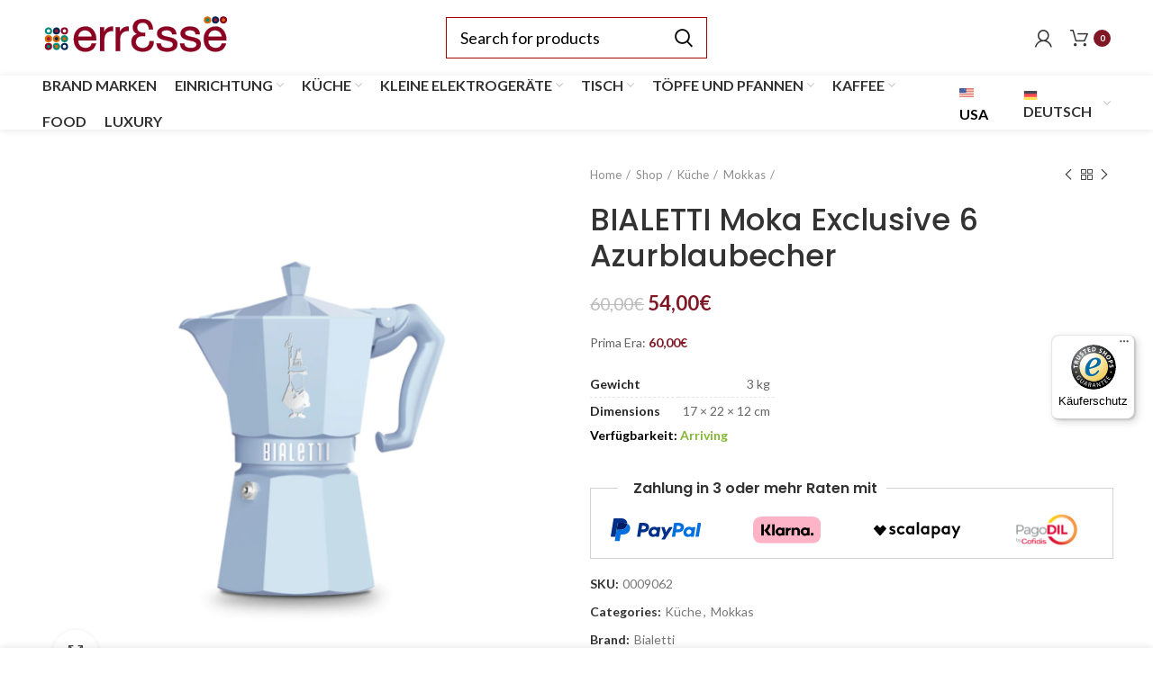

--- FILE ---
content_type: text/html; charset=UTF-8
request_url: https://www.erresse-shop.it/de/shop/kuche/mokkas-kaffeemaschinen-espresso/bialetti-moka-exclusive-6-azurblaubecher/
body_size: 47543
content:
<!DOCTYPE html>
<html lang="de-DE">
<head>
	<meta charset="UTF-8">
	<meta name="viewport" content="width=device-width, initial-scale=1.0, maximum-scale=1.0, user-scalable=no">
	<link rel="profile" href="http://gmpg.org/xfn/11">
	<link rel="pingback" href="https://www.erresse-shop.it/xmlrpc.php">

			
			<script>window.MSInputMethodContext && document.documentMode && document.write('<script src="https://www.erresse-shop.it/wp-content/themes/woodmart/js/libs/ie11CustomProperties.min.js"><\/script>');</script>
		<meta name='robots' content='index, follow, max-image-preview:large, max-snippet:-1, max-video-preview:-1' />
<link rel="alternate" hreflang="it" href="https://www.erresse-shop.it/shop/cucina/caffettiere-di-design-vendita-online-erresse-shop/bialetti-moka-exclusive-6-tazze-azzurro/" />
<link rel="alternate" hreflang="en" href="https://www.erresse-shop.it/en/shop/kitchen/moka-coffee-makers/bialetti-moka-exclusive-6-light-blue-cups/" />
<link rel="alternate" hreflang="de" href="https://www.erresse-shop.it/de/shop/kuche/mokkas-kaffeemaschinen-espresso/bialetti-moka-exclusive-6-azurblaubecher/" />
<link rel="alternate" hreflang="fr" href="https://www.erresse-shop.it/fr/shop/cuisine/cafetieres/bialetti-moka-exclusive-6-coupes-en-azure/" />
<link rel="alternate" hreflang="es" href="https://www.erresse-shop.it/es/shop/cocina/cafeteras/bialetti-moka-exclusive-6-copas-de-azure/" />
<link rel="alternate" hreflang="x-default" href="https://www.erresse-shop.it/shop/cucina/caffettiere-di-design-vendita-online-erresse-shop/bialetti-moka-exclusive-6-tazze-azzurro/" />
<link rel="alternate" hreflang="en-gb" href="https://www.erresse-shop.it/en/shop/kitchen/moka-coffee-makers/bialetti-moka-exclusive-6-light-blue-cups/" />

	<!-- This site is optimized with the Yoast SEO Premium plugin v18.6 (Yoast SEO v19.13) - https://yoast.com/wordpress/plugins/seo/ -->
	<title>BIALETTI Moka Exclusive 6 Azurblaubecher</title>
	<meta name="description" content="Entdecken Sie BIALETTI Moka Exclusive 6 Azurblaubecher bei ErresseShop. Qualität, Stil und Funktionalität – jetzt online bestellen!" />
	<link rel="canonical" href="https://www.erresse-shop.it/de/shop/kuche/mokkas-kaffeemaschinen-espresso/bialetti-moka-exclusive-6-azurblaubecher/" />
	<meta property="og:locale" content="de_DE" />
	<meta property="og:type" content="article" />
	<meta property="og:title" content="BIALETTI Moka Exclusive 6 Azurblaubecher" />
	<meta property="og:description" content="Entdecken Sie BIALETTI Moka Exclusive 6 Azurblaubecher bei ErresseShop. Qualität, Stil und Funktionalität – jetzt online bestellen!" />
	<meta property="og:url" content="https://www.erresse-shop.it/de/shop/kuche/mokkas-kaffeemaschinen-espresso/bialetti-moka-exclusive-6-azurblaubecher/" />
	<meta property="og:site_name" content="Erresse Shop" />
	<meta property="article:modified_time" content="2025-01-16T08:06:27+00:00" />
	<meta property="og:image" content="https://cdn1.erresse-shop.it/wp-content/uploads/2024/03/MOKA-EXCLUSIVE-6TZ-L.-BLUE.png" />
	<meta property="og:image:width" content="800" />
	<meta property="og:image:height" content="800" />
	<meta property="og:image:type" content="image/png" />
	<meta name="twitter:card" content="summary_large_image" />
	<script type="application/ld+json" class="yoast-schema-graph">{"@context":"https://schema.org","@graph":[{"@type":"WebPage","@id":"https://www.erresse-shop.it/de/shop/kuche/mokkas-kaffeemaschinen-espresso/bialetti-moka-exclusive-6-azurblaubecher/","url":"https://www.erresse-shop.it/de/shop/kuche/mokkas-kaffeemaschinen-espresso/bialetti-moka-exclusive-6-azurblaubecher/","name":"BIALETTI Moka Exclusive 6 Azurblaubecher","isPartOf":{"@id":"https://www.erresse-shop.it/de/#website"},"primaryImageOfPage":{"@id":"https://www.erresse-shop.it/de/shop/kuche/mokkas-kaffeemaschinen-espresso/bialetti-moka-exclusive-6-azurblaubecher/#primaryimage"},"image":{"@id":"https://www.erresse-shop.it/de/shop/kuche/mokkas-kaffeemaschinen-espresso/bialetti-moka-exclusive-6-azurblaubecher/#primaryimage"},"thumbnailUrl":"https://cdn3.erresse-shop.it/wp-content/uploads/2024/03/BIALETTI-Moka-Exclusive-6-Tazze-Azzurro.jpg","datePublished":"2024-03-14T09:14:52+00:00","dateModified":"2025-01-16T08:06:27+00:00","description":"Entdecken Sie BIALETTI Moka Exclusive 6 Azurblaubecher bei ErresseShop. Qualität, Stil und Funktionalität – jetzt online bestellen!","breadcrumb":{"@id":"https://www.erresse-shop.it/de/shop/kuche/mokkas-kaffeemaschinen-espresso/bialetti-moka-exclusive-6-azurblaubecher/#breadcrumb"},"inLanguage":"es","potentialAction":[{"@type":"ReadAction","target":["https://www.erresse-shop.it/de/shop/kuche/mokkas-kaffeemaschinen-espresso/bialetti-moka-exclusive-6-azurblaubecher/"]}]},{"@type":"ImageObject","inLanguage":"es","@id":"https://www.erresse-shop.it/de/shop/kuche/mokkas-kaffeemaschinen-espresso/bialetti-moka-exclusive-6-azurblaubecher/#primaryimage","url":"https://cdn3.erresse-shop.it/wp-content/uploads/2024/03/BIALETTI-Moka-Exclusive-6-Tazze-Azzurro.jpg","contentUrl":"https://cdn3.erresse-shop.it/wp-content/uploads/2024/03/BIALETTI-Moka-Exclusive-6-Tazze-Azzurro.jpg","width":1200,"height":1200},{"@type":"BreadcrumbList","@id":"https://www.erresse-shop.it/de/shop/kuche/mokkas-kaffeemaschinen-espresso/bialetti-moka-exclusive-6-azurblaubecher/#breadcrumb","itemListElement":[{"@type":"ListItem","position":1,"name":"Home","item":"https://www.erresse-shop.it/de/"},{"@type":"ListItem","position":2,"name":"Shop","item":"https://www.erresse-shop.it/de/shop/"},{"@type":"ListItem","position":3,"name":"BIALETTI Moka Exclusive 6 Azurblaubecher"}]},{"@type":"WebSite","@id":"https://www.erresse-shop.it/de/#website","url":"https://www.erresse-shop.it/de/","name":"Erresse Shop","description":"Articoli di qualità per la casa","potentialAction":[{"@type":"SearchAction","target":{"@type":"EntryPoint","urlTemplate":"https://www.erresse-shop.it/de/?s={search_term_string}"},"query-input":"required name=search_term_string"}],"inLanguage":"es"}]}</script>
	<!-- / Yoast SEO Premium plugin. -->


<script type='application/javascript' id='pys-version-script'>console.log('PixelYourSite PRO version 10.3.0.1');</script>
<link rel='dns-prefetch' href='//eu-library.klarnaservices.com' />
<link rel='dns-prefetch' href='//widgets.trustedshops.com' />
<link rel='dns-prefetch' href='//js.retainful.com' />
<link rel='dns-prefetch' href='//fonts.googleapis.com' />
<link rel='dns-prefetch' href='//fonts.gstatic.com' />
<link rel='dns-prefetch' href='//cdn1.erresse-shop.it' />
<link rel='dns-prefetch' href='//cdn2.erresse-shop.it' />
<link rel='dns-prefetch' href='//cdn3.erresse-shop.it' />
<link href='https://cdn1.erresse-shop.it' rel='preconnect' />
<link href='https://cdn2.erresse-shop.it' rel='preconnect' />
<link href='https://cdn3.erresse-shop.it' rel='preconnect' />
<link rel="alternate" type="application/rss+xml" title="Erresse Shop &raquo; Feed" href="https://www.erresse-shop.it/de/feed/" />
<link rel="alternate" type="application/rss+xml" title="Erresse Shop &raquo; Feed de los comentarios" href="https://www.erresse-shop.it/de/comments/feed/" />
<script>
window.dataLayer = window.dataLayer || [];
function gtag() {
dataLayer.push(arguments);
                }
                gtag("consent", 'default', {
                ad_storage: 'denied',
                analytics_storage: 'denied',
                wait_for_update: 500
                });
        gtag('set', 'url_passthrough', true);
        gtag('set', 'ads_data_redaction', false);
</script>	
	<link rel='stylesheet' id='woocommerce-multi-currency-css' href='https://cdn2.erresse-shop.it/wp-content/plugins/woocommerce-multi-currency/css/woocommerce-multi-currency.min.css?ver=2.2.4' type='text/css' media='all' />
<style id='woocommerce-multi-currency-inline-css' type='text/css'>
.woocommerce-multi-currency .wmc-list-currencies .wmc-currency.wmc-active,.woocommerce-multi-currency .wmc-list-currencies .wmc-currency:hover {background: #f78080 !important;}
		.woocommerce-multi-currency .wmc-list-currencies .wmc-currency,.woocommerce-multi-currency .wmc-title, .woocommerce-multi-currency.wmc-price-switcher a {background: #212121 !important;}
		.woocommerce-multi-currency .wmc-title, .woocommerce-multi-currency .wmc-list-currencies .wmc-currency span,.woocommerce-multi-currency .wmc-list-currencies .wmc-currency a,.woocommerce-multi-currency.wmc-price-switcher a {color: #ffffff !important;}.woocommerce-multi-currency.wmc-shortcode .wmc-currency{background-color:#ffffff;color:#212121}.woocommerce-multi-currency.wmc-shortcode .wmc-currency.wmc-active,.woocommerce-multi-currency.wmc-shortcode .wmc-current-currency{background-color:#ffffff;color:#212121}.woocommerce-multi-currency.wmc-shortcode.vertical-currency-symbols-circle:not(.wmc-currency-trigger-click) .wmc-currency-wrapper:hover .wmc-sub-currency,.woocommerce-multi-currency.wmc-shortcode.vertical-currency-symbols-circle.wmc-currency-trigger-click .wmc-sub-currency{animation: height_slide 100ms;}@keyframes height_slide {0% {height: 0;} 100% {height: 100%;} }
</style>
<link data-minify="1" rel='stylesheet' id='premium-addons-css' href='https://cdn1.erresse-shop.it/wp-content/cache/min/1/wp-content/plugins/premium-addons-for-elementor/assets/frontend/min-css/premium-addons.min.css?ver=1764767833' type='text/css' media='all' />
<link rel='stylesheet' id='premium-pro-css' href='https://cdn3.erresse-shop.it/wp-content/plugins/premium-addons-pro/assets/frontend/min-css/premium-addons.min.css?ver=2.9.14' type='text/css' media='all' />
<link data-minify="1" rel='stylesheet' id='jet-engine-frontend-css' href='https://cdn3.erresse-shop.it/wp-content/cache/min/1/wp-content/plugins/jet-engine/assets/css/frontend.css?ver=1764767833' type='text/css' media='all' />
<style id='classic-theme-styles-inline-css' type='text/css'>
/*! This file is auto-generated */
.wp-block-button__link{color:#fff;background-color:#32373c;border-radius:9999px;box-shadow:none;text-decoration:none;padding:calc(.667em + 2px) calc(1.333em + 2px);font-size:1.125em}.wp-block-file__button{background:#32373c;color:#fff;text-decoration:none}
</style>
<style id='global-styles-inline-css' type='text/css'>
body{--wp--preset--color--black: #000000;--wp--preset--color--cyan-bluish-gray: #abb8c3;--wp--preset--color--white: #ffffff;--wp--preset--color--pale-pink: #f78da7;--wp--preset--color--vivid-red: #cf2e2e;--wp--preset--color--luminous-vivid-orange: #ff6900;--wp--preset--color--luminous-vivid-amber: #fcb900;--wp--preset--color--light-green-cyan: #7bdcb5;--wp--preset--color--vivid-green-cyan: #00d084;--wp--preset--color--pale-cyan-blue: #8ed1fc;--wp--preset--color--vivid-cyan-blue: #0693e3;--wp--preset--color--vivid-purple: #9b51e0;--wp--preset--gradient--vivid-cyan-blue-to-vivid-purple: linear-gradient(135deg,rgba(6,147,227,1) 0%,rgb(155,81,224) 100%);--wp--preset--gradient--light-green-cyan-to-vivid-green-cyan: linear-gradient(135deg,rgb(122,220,180) 0%,rgb(0,208,130) 100%);--wp--preset--gradient--luminous-vivid-amber-to-luminous-vivid-orange: linear-gradient(135deg,rgba(252,185,0,1) 0%,rgba(255,105,0,1) 100%);--wp--preset--gradient--luminous-vivid-orange-to-vivid-red: linear-gradient(135deg,rgba(255,105,0,1) 0%,rgb(207,46,46) 100%);--wp--preset--gradient--very-light-gray-to-cyan-bluish-gray: linear-gradient(135deg,rgb(238,238,238) 0%,rgb(169,184,195) 100%);--wp--preset--gradient--cool-to-warm-spectrum: linear-gradient(135deg,rgb(74,234,220) 0%,rgb(151,120,209) 20%,rgb(207,42,186) 40%,rgb(238,44,130) 60%,rgb(251,105,98) 80%,rgb(254,248,76) 100%);--wp--preset--gradient--blush-light-purple: linear-gradient(135deg,rgb(255,206,236) 0%,rgb(152,150,240) 100%);--wp--preset--gradient--blush-bordeaux: linear-gradient(135deg,rgb(254,205,165) 0%,rgb(254,45,45) 50%,rgb(107,0,62) 100%);--wp--preset--gradient--luminous-dusk: linear-gradient(135deg,rgb(255,203,112) 0%,rgb(199,81,192) 50%,rgb(65,88,208) 100%);--wp--preset--gradient--pale-ocean: linear-gradient(135deg,rgb(255,245,203) 0%,rgb(182,227,212) 50%,rgb(51,167,181) 100%);--wp--preset--gradient--electric-grass: linear-gradient(135deg,rgb(202,248,128) 0%,rgb(113,206,126) 100%);--wp--preset--gradient--midnight: linear-gradient(135deg,rgb(2,3,129) 0%,rgb(40,116,252) 100%);--wp--preset--font-size--small: 13px;--wp--preset--font-size--medium: 20px;--wp--preset--font-size--large: 36px;--wp--preset--font-size--x-large: 42px;--wp--preset--spacing--20: 0.44rem;--wp--preset--spacing--30: 0.67rem;--wp--preset--spacing--40: 1rem;--wp--preset--spacing--50: 1.5rem;--wp--preset--spacing--60: 2.25rem;--wp--preset--spacing--70: 3.38rem;--wp--preset--spacing--80: 5.06rem;--wp--preset--shadow--natural: 6px 6px 9px rgba(0, 0, 0, 0.2);--wp--preset--shadow--deep: 12px 12px 50px rgba(0, 0, 0, 0.4);--wp--preset--shadow--sharp: 6px 6px 0px rgba(0, 0, 0, 0.2);--wp--preset--shadow--outlined: 6px 6px 0px -3px rgba(255, 255, 255, 1), 6px 6px rgba(0, 0, 0, 1);--wp--preset--shadow--crisp: 6px 6px 0px rgba(0, 0, 0, 1);}:where(.is-layout-flex){gap: 0.5em;}:where(.is-layout-grid){gap: 0.5em;}body .is-layout-flow > .alignleft{float: left;margin-inline-start: 0;margin-inline-end: 2em;}body .is-layout-flow > .alignright{float: right;margin-inline-start: 2em;margin-inline-end: 0;}body .is-layout-flow > .aligncenter{margin-left: auto !important;margin-right: auto !important;}body .is-layout-constrained > .alignleft{float: left;margin-inline-start: 0;margin-inline-end: 2em;}body .is-layout-constrained > .alignright{float: right;margin-inline-start: 2em;margin-inline-end: 0;}body .is-layout-constrained > .aligncenter{margin-left: auto !important;margin-right: auto !important;}body .is-layout-constrained > :where(:not(.alignleft):not(.alignright):not(.alignfull)){max-width: var(--wp--style--global--content-size);margin-left: auto !important;margin-right: auto !important;}body .is-layout-constrained > .alignwide{max-width: var(--wp--style--global--wide-size);}body .is-layout-flex{display: flex;}body .is-layout-flex{flex-wrap: wrap;align-items: center;}body .is-layout-flex > *{margin: 0;}body .is-layout-grid{display: grid;}body .is-layout-grid > *{margin: 0;}:where(.wp-block-columns.is-layout-flex){gap: 2em;}:where(.wp-block-columns.is-layout-grid){gap: 2em;}:where(.wp-block-post-template.is-layout-flex){gap: 1.25em;}:where(.wp-block-post-template.is-layout-grid){gap: 1.25em;}.has-black-color{color: var(--wp--preset--color--black) !important;}.has-cyan-bluish-gray-color{color: var(--wp--preset--color--cyan-bluish-gray) !important;}.has-white-color{color: var(--wp--preset--color--white) !important;}.has-pale-pink-color{color: var(--wp--preset--color--pale-pink) !important;}.has-vivid-red-color{color: var(--wp--preset--color--vivid-red) !important;}.has-luminous-vivid-orange-color{color: var(--wp--preset--color--luminous-vivid-orange) !important;}.has-luminous-vivid-amber-color{color: var(--wp--preset--color--luminous-vivid-amber) !important;}.has-light-green-cyan-color{color: var(--wp--preset--color--light-green-cyan) !important;}.has-vivid-green-cyan-color{color: var(--wp--preset--color--vivid-green-cyan) !important;}.has-pale-cyan-blue-color{color: var(--wp--preset--color--pale-cyan-blue) !important;}.has-vivid-cyan-blue-color{color: var(--wp--preset--color--vivid-cyan-blue) !important;}.has-vivid-purple-color{color: var(--wp--preset--color--vivid-purple) !important;}.has-black-background-color{background-color: var(--wp--preset--color--black) !important;}.has-cyan-bluish-gray-background-color{background-color: var(--wp--preset--color--cyan-bluish-gray) !important;}.has-white-background-color{background-color: var(--wp--preset--color--white) !important;}.has-pale-pink-background-color{background-color: var(--wp--preset--color--pale-pink) !important;}.has-vivid-red-background-color{background-color: var(--wp--preset--color--vivid-red) !important;}.has-luminous-vivid-orange-background-color{background-color: var(--wp--preset--color--luminous-vivid-orange) !important;}.has-luminous-vivid-amber-background-color{background-color: var(--wp--preset--color--luminous-vivid-amber) !important;}.has-light-green-cyan-background-color{background-color: var(--wp--preset--color--light-green-cyan) !important;}.has-vivid-green-cyan-background-color{background-color: var(--wp--preset--color--vivid-green-cyan) !important;}.has-pale-cyan-blue-background-color{background-color: var(--wp--preset--color--pale-cyan-blue) !important;}.has-vivid-cyan-blue-background-color{background-color: var(--wp--preset--color--vivid-cyan-blue) !important;}.has-vivid-purple-background-color{background-color: var(--wp--preset--color--vivid-purple) !important;}.has-black-border-color{border-color: var(--wp--preset--color--black) !important;}.has-cyan-bluish-gray-border-color{border-color: var(--wp--preset--color--cyan-bluish-gray) !important;}.has-white-border-color{border-color: var(--wp--preset--color--white) !important;}.has-pale-pink-border-color{border-color: var(--wp--preset--color--pale-pink) !important;}.has-vivid-red-border-color{border-color: var(--wp--preset--color--vivid-red) !important;}.has-luminous-vivid-orange-border-color{border-color: var(--wp--preset--color--luminous-vivid-orange) !important;}.has-luminous-vivid-amber-border-color{border-color: var(--wp--preset--color--luminous-vivid-amber) !important;}.has-light-green-cyan-border-color{border-color: var(--wp--preset--color--light-green-cyan) !important;}.has-vivid-green-cyan-border-color{border-color: var(--wp--preset--color--vivid-green-cyan) !important;}.has-pale-cyan-blue-border-color{border-color: var(--wp--preset--color--pale-cyan-blue) !important;}.has-vivid-cyan-blue-border-color{border-color: var(--wp--preset--color--vivid-cyan-blue) !important;}.has-vivid-purple-border-color{border-color: var(--wp--preset--color--vivid-purple) !important;}.has-vivid-cyan-blue-to-vivid-purple-gradient-background{background: var(--wp--preset--gradient--vivid-cyan-blue-to-vivid-purple) !important;}.has-light-green-cyan-to-vivid-green-cyan-gradient-background{background: var(--wp--preset--gradient--light-green-cyan-to-vivid-green-cyan) !important;}.has-luminous-vivid-amber-to-luminous-vivid-orange-gradient-background{background: var(--wp--preset--gradient--luminous-vivid-amber-to-luminous-vivid-orange) !important;}.has-luminous-vivid-orange-to-vivid-red-gradient-background{background: var(--wp--preset--gradient--luminous-vivid-orange-to-vivid-red) !important;}.has-very-light-gray-to-cyan-bluish-gray-gradient-background{background: var(--wp--preset--gradient--very-light-gray-to-cyan-bluish-gray) !important;}.has-cool-to-warm-spectrum-gradient-background{background: var(--wp--preset--gradient--cool-to-warm-spectrum) !important;}.has-blush-light-purple-gradient-background{background: var(--wp--preset--gradient--blush-light-purple) !important;}.has-blush-bordeaux-gradient-background{background: var(--wp--preset--gradient--blush-bordeaux) !important;}.has-luminous-dusk-gradient-background{background: var(--wp--preset--gradient--luminous-dusk) !important;}.has-pale-ocean-gradient-background{background: var(--wp--preset--gradient--pale-ocean) !important;}.has-electric-grass-gradient-background{background: var(--wp--preset--gradient--electric-grass) !important;}.has-midnight-gradient-background{background: var(--wp--preset--gradient--midnight) !important;}.has-small-font-size{font-size: var(--wp--preset--font-size--small) !important;}.has-medium-font-size{font-size: var(--wp--preset--font-size--medium) !important;}.has-large-font-size{font-size: var(--wp--preset--font-size--large) !important;}.has-x-large-font-size{font-size: var(--wp--preset--font-size--x-large) !important;}
.wp-block-navigation a:where(:not(.wp-element-button)){color: inherit;}
:where(.wp-block-post-template.is-layout-flex){gap: 1.25em;}:where(.wp-block-post-template.is-layout-grid){gap: 1.25em;}
:where(.wp-block-columns.is-layout-flex){gap: 2em;}:where(.wp-block-columns.is-layout-grid){gap: 2em;}
.wp-block-pullquote{font-size: 1.5em;line-height: 1.6;}
</style>
<link data-minify="1" rel='stylesheet' id='wpml-blocks-css' href='https://cdn3.erresse-shop.it/wp-content/cache/min/1/wp-content/plugins/sitepress-multilingual-cms/dist/css/blocks/styles.css?ver=1764767833' type='text/css' media='all' />
<link rel='stylesheet' id='erresse-css' href='https://cdn1.erresse-shop.it/wp-content/plugins/erresse/public/css/erresse-public.css?ver=1.0.0' type='text/css' media='all' />
<style id='woocommerce-inline-inline-css' type='text/css'>
.woocommerce form .form-row .required { visibility: visible; }
</style>
<link rel='stylesheet' id='square-thumbnails-css' href='https://cdn3.erresse-shop.it/wp-content/plugins/square-thumbnails/public/css/square-thumbnails-public.css?ver=1.1.0' type='text/css' media='all' />
<link rel='stylesheet' id='wpml-legacy-horizontal-list-0-css' href='https://cdn3.erresse-shop.it/wp-content/plugins/sitepress-multilingual-cms/templates/language-switchers/legacy-list-horizontal/style.min.css?ver=1' type='text/css' media='all' />
<link rel='stylesheet' id='wpml-menu-item-0-css' href='https://cdn1.erresse-shop.it/wp-content/plugins/sitepress-multilingual-cms/templates/language-switchers/menu-item/style.min.css?ver=1' type='text/css' media='all' />
<link data-minify="1" rel='stylesheet' id='xpay-checkout-css' href='https://cdn2.erresse-shop.it/wp-content/cache/min/1/wp-content/plugins/cartasi-x-pay/assets/css/xpay.css?ver=1764767833' type='text/css' media='all' />
<link data-minify="1" rel='stylesheet' id='cms-navigation-style-base-css' href='https://cdn3.erresse-shop.it/wp-content/cache/min/1/wp-content/plugins/wpml-cms-nav/res/css/cms-navigation-base.css?ver=1764767833' type='text/css' media='screen' />
<link data-minify="1" rel='stylesheet' id='cms-navigation-style-css' href='https://cdn1.erresse-shop.it/wp-content/cache/min/1/wp-content/plugins/wpml-cms-nav/res/css/cms-navigation.css?ver=1764767833' type='text/css' media='screen' />
<link data-minify="1" rel='stylesheet' id='jet-woo-builder-css' href='https://cdn3.erresse-shop.it/wp-content/cache/min/1/wp-content/plugins/jet-woo-builder/assets/css/frontend.css?ver=1764767833' type='text/css' media='all' />
<style id='jet-woo-builder-inline-css' type='text/css'>
@font-face {
				font-family: "WooCommerce";
				src: url("https://cdn2.erresse-shop.it/wp-content/plugins/woocommerce/assets/fonts/WooCommerce.eot");
				src: url("https://cdn2.erresse-shop.it/wp-content/plugins/woocommerce/assets/fonts/WooCommerce.eot?#iefix") format("embedded-opentype"),
					url("https://cdn1.erresse-shop.it/wp-content/plugins/woocommerce/assets/fonts/WooCommerce.woff") format("woff"),
					url("https://cdn2.erresse-shop.it/wp-content/plugins/woocommerce/assets/fonts/WooCommerce.ttf") format("truetype"),
					url("https://cdn2.erresse-shop.it/wp-content/plugins/woocommerce/assets/fonts/WooCommerce.svg#WooCommerce") format("svg");
				font-weight: normal;
				font-style: normal;
			}
</style>
<link data-minify="1" rel='stylesheet' id='jet-woo-builder-frontend-css' href='https://cdn3.erresse-shop.it/wp-content/cache/min/1/wp-content/plugins/jet-woo-builder/assets/css/lib/jetwoobuilder-frontend-font/css/jetwoobuilder-frontend-font.css?ver=1764767833' type='text/css' media='all' />
<link data-minify="1" rel='stylesheet' id='jet-elements-css' href='https://cdn3.erresse-shop.it/wp-content/cache/min/1/wp-content/plugins/jet-elements/assets/css/jet-elements.css?ver=1764767833' type='text/css' media='all' />
<link data-minify="1" rel='stylesheet' id='jet-elements-skin-css' href='https://cdn2.erresse-shop.it/wp-content/cache/min/1/wp-content/plugins/jet-elements/assets/css/jet-elements-skin.css?ver=1764767833' type='text/css' media='all' />
<link data-minify="1" rel='stylesheet' id='elementor-icons-css' href='https://cdn1.erresse-shop.it/wp-content/cache/min/1/wp-content/plugins/elementor/assets/lib/eicons/css/elementor-icons.min.css?ver=1764767833' type='text/css' media='all' />
<link rel='stylesheet' id='elementor-frontend-css' href='https://cdn1.erresse-shop.it/wp-content/plugins/elementor/assets/css/frontend-lite.min.css?ver=3.12.2' type='text/css' media='all' />
<link rel='stylesheet' id='swiper-css' href='https://cdn2.erresse-shop.it/wp-content/plugins/elementor/assets/lib/swiper/css/swiper.min.css?ver=5.3.6' type='text/css' media='all' />
<link rel='stylesheet' id='elementor-post-139697-css' href='https://cdn2.erresse-shop.it/wp-content/uploads/elementor/css/post-139697.css?ver=1762414004' type='text/css' media='all' />
<link data-minify="1" rel='stylesheet' id='dashicons-css' href='https://cdn1.erresse-shop.it/wp-content/cache/min/1/wp-includes/css/dashicons.min.css?ver=1764767833' type='text/css' media='all' />
<style id='dashicons-inline-css' type='text/css'>
[data-font="Dashicons"]:before {font-family: 'Dashicons' !important;content: attr(data-icon) !important;speak: none !important;font-weight: normal !important;font-variant: normal !important;text-transform: none !important;line-height: 1 !important;font-style: normal !important;-webkit-font-smoothing: antialiased !important;-moz-osx-font-smoothing: grayscale !important;}
</style>
<link rel='stylesheet' id='elementor-pro-css' href='https://cdn3.erresse-shop.it/wp-content/plugins/elementor-pro/assets/css/frontend-lite.min.css?ver=3.12.3' type='text/css' media='all' />
<link rel='stylesheet' id='elementor-global-css' href='https://cdn1.erresse-shop.it/wp-content/uploads/elementor/css/global.css?ver=1762414012' type='text/css' media='all' />
<link rel='stylesheet' id='elementor-post-384251-css' href='https://cdn2.erresse-shop.it/wp-content/uploads/elementor/css/post-384251.css?ver=1762414004' type='text/css' media='all' />
<link data-minify="1" rel='stylesheet' id='ywcars-frontend-css' href='https://cdn3.erresse-shop.it/wp-content/cache/min/1/wp-content/plugins/yith-advanced-refund-system-for-woocommerce.premium/assets/css/ywcars-frontend.css?ver=1764767833' type='text/css' media='all' />
<link data-minify="1" rel='stylesheet' id='ywcars-common-css' href='https://cdn3.erresse-shop.it/wp-content/cache/min/1/wp-content/plugins/yith-advanced-refund-system-for-woocommerce.premium/assets/css/ywcars-common.css?ver=1764767833' type='text/css' media='all' />
<link data-minify="1" rel='stylesheet' id='stripe_styles-css' href='https://cdn3.erresse-shop.it/wp-content/cache/min/1/wp-content/plugins/woocommerce-gateway-stripe/assets/css/stripe-styles.css?ver=1764767833' type='text/css' media='all' />
<link rel='stylesheet' id='bootstrap-css' href='https://cdn1.erresse-shop.it/wp-content/themes/woodmart/css/bootstrap.min.css?ver=6.2.4' type='text/css' media='all' />
<link rel='stylesheet' id='woodmart-style-css' href='https://cdn1.erresse-shop.it/wp-content/themes/woodmart/css/parts/base.min.css?ver=6.2.4' type='text/css' media='all' />
<link data-minify="1" rel='stylesheet' id='child-style-css' href='https://cdn1.erresse-shop.it/wp-content/cache/min/1/wp-content/themes/erresse/style.css?ver=1764767833' type='text/css' media='all' />
<link data-minify="1" rel='stylesheet' id='child-style-n-css' href='https://cdn3.erresse-shop.it/wp-content/cache/min/1/wp-content/themes/erresse/style-nicola.css?ver=1764767833' type='text/css' media='all' />
<link data-minify="1" rel='stylesheet' id='js_composer_front-css' href='https://cdn2.erresse-shop.it/wp-content/cache/min/1/wp-content/plugins/js_composer/assets/css/js_composer.min.css?ver=1764767833' type='text/css' media='all' />
<link rel='stylesheet' id='wd-widget-wd-recent-posts-css' href='https://cdn2.erresse-shop.it/wp-content/themes/woodmart/css/parts/widget-wd-recent-posts.min.css?ver=6.2.4' type='text/css' media='all' />
<link rel='stylesheet' id='wd-widget-nav-css' href='https://cdn2.erresse-shop.it/wp-content/themes/woodmart/css/parts/widget-nav.min.css?ver=6.2.4' type='text/css' media='all' />
<link rel='stylesheet' id='wd-widget-wd-layered-nav-product-cat-css' href='https://cdn3.erresse-shop.it/wp-content/themes/woodmart/css/parts/woo-widget-wd-layered-nav-product-cat.min.css?ver=6.2.4' type='text/css' media='all' />
<link rel='stylesheet' id='wd-widget-layered-nav-stock-status-css' href='https://cdn3.erresse-shop.it/wp-content/themes/woodmart/css/parts/woo-widget-layered-nav-stock-status.min.css?ver=6.2.4' type='text/css' media='all' />
<link rel='stylesheet' id='wd-widget-product-list-css' href='https://cdn2.erresse-shop.it/wp-content/themes/woodmart/css/parts/woo-widget-product-list.min.css?ver=6.2.4' type='text/css' media='all' />
<link rel='stylesheet' id='wd-widget-slider-price-filter-css' href='https://cdn1.erresse-shop.it/wp-content/themes/woodmart/css/parts/woo-widget-slider-price-filter.min.css?ver=6.2.4' type='text/css' media='all' />
<link rel='stylesheet' id='wd-woo-stripe-css' href='https://cdn3.erresse-shop.it/wp-content/themes/woodmart/css/parts/int-woo-stripe.min.css?ver=6.2.4' type='text/css' media='all' />
<link rel='stylesheet' id='wd-wpml-css' href='https://cdn2.erresse-shop.it/wp-content/themes/woodmart/css/parts/int-wpml.min.css?ver=6.2.4' type='text/css' media='all' />
<link rel='stylesheet' id='wd-elementor-pro-base-css' href='https://cdn3.erresse-shop.it/wp-content/themes/woodmart/css/parts/int-elementor-pro.min.css?ver=6.2.4' type='text/css' media='all' />
<link rel='stylesheet' id='wd-wpbakery-base-css' href='https://cdn2.erresse-shop.it/wp-content/themes/woodmart/css/parts/int-wpbakery-base.min.css?ver=6.2.4' type='text/css' media='all' />
<link rel='stylesheet' id='wd-woocommerce-base-css' href='https://cdn2.erresse-shop.it/wp-content/themes/woodmart/css/parts/woocommerce-base.min.css?ver=6.2.4' type='text/css' media='all' />
<link rel='stylesheet' id='wd-page-single-product-css' href='https://cdn1.erresse-shop.it/wp-content/themes/woodmart/css/parts/woo-page-single-product.min.css?ver=6.2.4' type='text/css' media='all' />
<link rel='stylesheet' id='wd-header-base-css' href='https://cdn2.erresse-shop.it/wp-content/themes/woodmart/css/parts/header-base.min.css?ver=6.2.4' type='text/css' media='all' />
<link rel='stylesheet' id='wd-mod-tools-css' href='https://cdn1.erresse-shop.it/wp-content/themes/woodmart/css/parts/mod-tools.min.css?ver=6.2.4' type='text/css' media='all' />
<link rel='stylesheet' id='wd-header-elements-base-css' href='https://cdn1.erresse-shop.it/wp-content/themes/woodmart/css/parts/header-el-base.min.css?ver=6.2.4' type='text/css' media='all' />
<link rel='stylesheet' id='wd-header-search-css' href='https://cdn1.erresse-shop.it/wp-content/themes/woodmart/css/parts/header-el-search.min.css?ver=6.2.4' type='text/css' media='all' />
<link rel='stylesheet' id='wd-header-search-form-css' href='https://cdn2.erresse-shop.it/wp-content/themes/woodmart/css/parts/header-el-search-form.min.css?ver=6.2.4' type='text/css' media='all' />
<link rel='stylesheet' id='wd-header-my-account-css' href='https://cdn1.erresse-shop.it/wp-content/themes/woodmart/css/parts/header-el-my-account.min.css?ver=6.2.4' type='text/css' media='all' />
<link rel='stylesheet' id='wd-header-cart-css' href='https://cdn3.erresse-shop.it/wp-content/themes/woodmart/css/parts/header-el-cart.min.css?ver=6.2.4' type='text/css' media='all' />
<link rel='stylesheet' id='wd-widget-shopping-cart-css' href='https://cdn3.erresse-shop.it/wp-content/themes/woodmart/css/parts/woo-widget-shopping-cart.min.css?ver=6.2.4' type='text/css' media='all' />
<link rel='stylesheet' id='wd-header-cart-side-css' href='https://cdn3.erresse-shop.it/wp-content/themes/woodmart/css/parts/header-el-cart-side.min.css?ver=6.2.4' type='text/css' media='all' />
<link rel='stylesheet' id='wd-owl-carousel-css' href='https://cdn1.erresse-shop.it/wp-content/themes/woodmart/css/parts/lib-owl-carousel.min.css?ver=6.2.4' type='text/css' media='all' />
<link rel='stylesheet' id='wd-photoswipe-css' href='https://cdn2.erresse-shop.it/wp-content/themes/woodmart/css/parts/lib-photoswipe.min.css?ver=6.2.4' type='text/css' media='all' />
<link rel='stylesheet' id='wd-section-title-css' href='https://cdn2.erresse-shop.it/wp-content/themes/woodmart/css/parts/el-section-title.min.css?ver=6.2.4' type='text/css' media='all' />
<link rel='stylesheet' id='wd-product-loop-css' href='https://cdn3.erresse-shop.it/wp-content/themes/woodmart/css/parts/woo-product-loop.min.css?ver=6.2.4' type='text/css' media='all' />
<link rel='stylesheet' id='wd-product-loop-quick-css' href='https://cdn3.erresse-shop.it/wp-content/themes/woodmart/css/parts/woo-product-loop-quick.min.css?ver=6.2.4' type='text/css' media='all' />
<link rel='stylesheet' id='wd-mfp-popup-css' href='https://cdn3.erresse-shop.it/wp-content/themes/woodmart/css/parts/lib-magnific-popup.min.css?ver=6.2.4' type='text/css' media='all' />
<link rel='stylesheet' id='wd-footer-base-css' href='https://cdn3.erresse-shop.it/wp-content/themes/woodmart/css/parts/footer-base.min.css?ver=6.2.4' type='text/css' media='all' />
<link rel='stylesheet' id='wd-scroll-top-css' href='https://cdn1.erresse-shop.it/wp-content/themes/woodmart/css/parts/opt-scrolltotop.min.css?ver=6.2.4' type='text/css' media='all' />
<link rel='stylesheet' id='wd-sticky-add-to-cart-css' href='https://cdn2.erresse-shop.it/wp-content/themes/woodmart/css/parts/woo-opt-sticky-add-to-cart.min.css?ver=6.2.4' type='text/css' media='all' />
<link data-minify="1" rel='stylesheet' id='xts-style-header_337920-css' href='https://cdn1.erresse-shop.it/wp-content/cache/min/1/wp-content/uploads/2024/06/xts-header_337920-1719561038.css?ver=1764767833' type='text/css' media='all' />
<link data-minify="1" rel='stylesheet' id='xts-style-theme_settings_default-css' href='https://cdn1.erresse-shop.it/wp-content/cache/min/1/wp-content/uploads/2025/07/xts-theme_settings_default-1753943373.css?ver=1764767833' type='text/css' media='all' />
<link rel='stylesheet' id='xts-google-fonts-css' href='https://fonts.googleapis.com/css?family=Lato%3A400%2C700%7CPoppins%3A400%2C600%2C500&#038;display=swap&#038;ver=6.2.4' type='text/css' media='all' />
<link rel='stylesheet' id='google-fonts-1-css' href='https://fonts.googleapis.com/css?family=Poppins%3A100%2C100italic%2C200%2C200italic%2C300%2C300italic%2C400%2C400italic%2C500%2C500italic%2C600%2C600italic%2C700%2C700italic%2C800%2C800italic%2C900%2C900italic%7CLato%3A100%2C100italic%2C200%2C200italic%2C300%2C300italic%2C400%2C400italic%2C500%2C500italic%2C600%2C600italic%2C700%2C700italic%2C800%2C800italic%2C900%2C900italic%7CPlayfair+Display%3A100%2C100italic%2C200%2C200italic%2C300%2C300italic%2C400%2C400italic%2C500%2C500italic%2C600%2C600italic%2C700%2C700italic%2C800%2C800italic%2C900%2C900italic&#038;display=auto&#038;ver=6.4.3' type='text/css' media='all' />
<link rel="preconnect" href="https://fonts.gstatic.com/" crossorigin><script type="text/javascript" id="wpml-cookie-js-extra">
/* <![CDATA[ */
var wpml_cookies = {"wp-wpml_current_language":{"value":"de","expires":1,"path":"\/"}};
var wpml_cookies = {"wp-wpml_current_language":{"value":"de","expires":1,"path":"\/"}};
/* ]]> */
</script>
<script type="text/javascript" src="https://cdn1.erresse-shop.it/wp-content/plugins/sitepress-multilingual-cms/res/js/cookies/language-cookie.js?ver=4.6.12" id="wpml-cookie-js" defer="defer" data-wp-strategy="defer"></script>
<script type="text/javascript" src="https://cdn1.erresse-shop.it/wp-content/plugins/enable-jquery-migrate-helper/js/jquery/jquery-1.12.4-wp.js?ver=1.12.4-wp" id="jquery-core-js"></script>
<script type="text/javascript" src="https://cdn1.erresse-shop.it/wp-content/plugins/enable-jquery-migrate-helper/js/jquery-migrate/jquery-migrate-1.4.1-wp.js?ver=1.4.1-wp" id="jquery-migrate-js"></script>
<script type="text/javascript" id="woocommerce-multi-currency-js-extra">
/* <![CDATA[ */
var wooMultiCurrencyParams = {"enableCacheCompatible":"0","ajaxUrl":"https:\/\/www.erresse-shop.it\/wp-admin\/admin-ajax.php","switchByJS":"0","extra_params":[],"current_currency":"EUR","currencyByPaymentImmediately":"","click_to_expand_currencies_bar":""};
/* ]]> */
</script>
<script type="text/javascript" src="https://cdn3.erresse-shop.it/wp-content/plugins/woocommerce-multi-currency/js/woocommerce-multi-currency.min.js?ver=2.2.4" id="woocommerce-multi-currency-js"></script>
<script type="text/javascript" src="https://cdn2.erresse-shop.it/wp-content/plugins/erresse/public/js/erresse-public.js?ver=1.0.0" id="erresse-js"></script>
<script type="text/javascript" id="klarna_onsite_messaging-js-extra">
/* <![CDATA[ */
var klarna_onsite_messaging_params = {"ajaxurl":"https:\/\/www.erresse-shop.it\/wp-admin\/admin-ajax.php"};
/* ]]> */
</script>
<script type="text/javascript" src="https://cdn1.erresse-shop.it/wp-content/plugins/klarna-onsite-messaging-for-woocommerce/assets/js/klarna-onsite-messaging.js?ver=1.11.0" id="klarna_onsite_messaging-js"></script>
<script type="text/javascript" src="https://cdn1.erresse-shop.it/wp-content/plugins/woocommerce/assets/js/jquery-blockui/jquery.blockUI.min.js?ver=2.7.0-wc.6.9.4" id="jquery-blockui-js"></script>
<script type="text/javascript" id="wc-add-to-cart-js-extra">
/* <![CDATA[ */
var wc_add_to_cart_params = {"ajax_url":"\/wp-admin\/admin-ajax.php?lang=de","wc_ajax_url":"\/de\/?wc-ajax=%%endpoint%%&elementor_page_id=396812","i18n_view_cart":"View cart","cart_url":"https:\/\/www.erresse-shop.it\/de\/einkaufswagen\/","is_cart":"","cart_redirect_after_add":"no"};
/* ]]> */
</script>
<script type="text/javascript" src="https://cdn1.erresse-shop.it/wp-content/plugins/woocommerce/assets/js/frontend/add-to-cart.min.js?ver=6.9.4" id="wc-add-to-cart-js"></script>
<script type="text/javascript" src="https://cdn3.erresse-shop.it/wp-content/plugins/square-thumbnails/public/js/square-thumbnails-public.js?ver=1.1.0" id="square-thumbnails-js"></script>
<script type="text/javascript" src="https://cdn2.erresse-shop.it/wp-content/plugins/cartasi-x-pay/assets/js/xpay.js?ver=7.3.4" id="xpay-checkout-js"></script>
<script type="text/javascript" src="https://cdn3.erresse-shop.it/wp-content/plugins/js_composer/assets/js/vendors/woocommerce-add-to-cart.js?ver=6.7.0" id="vc_woocommerce-add-to-cart-js-js"></script>
<script type="text/javascript" id="rnoc_track-user-cart-js-extra">
/* <![CDATA[ */
var retainful_cart_data = {"ajax_url":"https:\/\/www.erresse-shop.it\/wp-admin\/admin-ajax.php","jquery_url":"https:\/\/www.erresse-shop.it\/wp-includes\/js\/jquery\/jquery.js","ip":"18.184.28.117","version":"2.6.36","public_key":"ffbe8aa2-d6d5-40f2-a0b1-2aba5c9e7a43","api_url":"https:\/\/api.retainful.com\/v1\/woocommerce\/webhooks\/checkout","tracking_element_selector":"retainful-abandoned-cart-data","cart_tracking_engine":"js"};
/* ]]> */
</script>
<script src='https://js.retainful.com/woocommerce/v2/retainful.js?ver=2.6.36' id='rnoc_track-user-cart-js' data-cfasync='false' defer></script><script type="text/javascript" id="woocommerce-tokenization-form-js-extra">
/* <![CDATA[ */
var wc_tokenization_form_params = {"is_registration_required":"","is_logged_in":""};
/* ]]> */
</script>
<script type="text/javascript" src="https://cdn3.erresse-shop.it/wp-content/plugins/woocommerce/assets/js/frontend/tokenization-form.min.js?ver=6.9.4" id="woocommerce-tokenization-form-js"></script>
<script type="text/javascript" src="https://cdn2.erresse-shop.it/wp-content/plugins/pixelyoursite-pro/dist/scripts/js.cookie-2.1.3.min.js?ver=2.1.3" id="js-cookie-pys-js"></script>
<script type="text/javascript" src="https://cdn3.erresse-shop.it/wp-content/plugins/pixelyoursite-pro/dist/scripts/jquery.bind-first-0.2.3.min.js?ver=6.4.3" id="jquery-bind-first-js"></script>
<script type="text/javascript" src="https://cdn1.erresse-shop.it/wp-content/plugins/pixelyoursite-pro/dist/scripts/sha256.js?ver=0.11.0" id="js-sha256-js"></script>
<script type="text/javascript" id="pys-js-extra">
/* <![CDATA[ */
var pysOptions = {"staticEvents":{"facebook":{"woo_view_content":[{"delay":0,"type":"static","name":"ViewContent","eventID":"2b3465d6-9277-414c-996a-d7be9ae3a4eb","pixelIds":["2284921034987872"],"params":{"content_ids":["0009062"],"content_type":"product","tags":"bialetti, Caffettiera, caffettiere, Coffee Day, dolce e gabbana, made in italy, moka","content_name":"BIALETTI Moka Exclusive 6 Azurblaubecher","category_name":"K\u00fcche, Mokkas","value":54,"currency":"EUR","contents":[{"id":"0009062","quantity":1}],"product_price":54,"page_title":"BIALETTI Moka Exclusive 6 Azurblaubecher","post_type":"product","post_id":396812,"plugin":"PixelYourSite","event_url":"www.erresse-shop.it\/de\/shop\/kuche\/mokkas-kaffeemaschinen-espresso\/bialetti-moka-exclusive-6-azurblaubecher\/","user_role":"guest"},"e_id":"woo_view_content","ids":[],"hasTimeWindow":false,"timeWindow":0,"woo_order":"","edd_order":""}],"init_event":[{"delay":0,"type":"static","name":"PageView","eventID":"1eb30414-9cd0-4c55-b01d-d9be568f7361","pixelIds":["2284921034987872"],"params":{"categories":"K\u00fcche, Mokkas","tags":"bialetti, Caffettiera, caffettiere, Coffee Day, dolce e gabbana, made in italy, moka","page_title":"BIALETTI Moka Exclusive 6 Azurblaubecher","post_type":"product","post_id":396812,"plugin":"PixelYourSite","event_url":"www.erresse-shop.it\/de\/shop\/kuche\/mokkas-kaffeemaschinen-espresso\/bialetti-moka-exclusive-6-azurblaubecher\/","user_role":"guest"},"e_id":"init_event","ids":[],"hasTimeWindow":false,"timeWindow":0,"woo_order":"","edd_order":""}]},"ga":{"woo_view_content":[{"delay":0,"type":"static","unify":true,"trackingIds":["G-WJ342CG86L","AW-1016226940"],"name":"view_item","eventID":"2b3465d6-9277-414c-996a-d7be9ae3a4eb","params":{"items":[{"id":"396812","google_business_vertical":"retail","name":"BIALETTI Moka Exclusive 6 Azurblaubecher","quantity":1,"price":54,"affiliation":"Erresse Shop","item_category":"K\u00fcche","item_category2":"Mokkas","item_brand":"Bialetti"}],"currency":"EUR","ecomm_prodid":"396812","ecomm_pagetype":"product","ecomm_totalvalue":54,"event_category":"ecommerce","value":54,"page_title":"BIALETTI Moka Exclusive 6 Azurblaubecher","post_type":"product","post_id":396812,"plugin":"PixelYourSite","event_url":"www.erresse-shop.it\/de\/shop\/kuche\/mokkas-kaffeemaschinen-espresso\/bialetti-moka-exclusive-6-azurblaubecher\/","user_role":"guest"},"e_id":"woo_view_content","ids":[],"hasTimeWindow":false,"timeWindow":0,"woo_order":"","edd_order":""}]},"google_ads":{"woo_view_content":[{"delay":0,"type":"static","name":"view_item","ids":["AW-1016226940"],"conversion_ids":["AW-1016226940"],"eventID":"2b3465d6-9277-414c-996a-d7be9ae3a4eb","params":{"ecomm_prodid":"396812","ecomm_pagetype":"product","event_category":"ecommerce","value":54,"currency":"EUR","items":[{"id":"396812","google_business_vertical":"retail"}],"page_title":"BIALETTI Moka Exclusive 6 Azurblaubecher","post_type":"product","post_id":396812,"plugin":"PixelYourSite","event_url":"www.erresse-shop.it\/de\/shop\/kuche\/mokkas-kaffeemaschinen-espresso\/bialetti-moka-exclusive-6-azurblaubecher\/","user_role":"guest"},"e_id":"woo_view_content","hasTimeWindow":false,"timeWindow":0,"woo_order":"","edd_order":""}],"init_event":[{"delay":0,"type":"static","name":"page_view","conversion_ids":["AW-1016226940"],"eventID":"1eb30414-9cd0-4c55-b01d-d9be568f7361","params":{"page_title":"BIALETTI Moka Exclusive 6 Azurblaubecher","post_type":"product","post_id":396812,"plugin":"PixelYourSite","event_url":"www.erresse-shop.it\/de\/shop\/kuche\/mokkas-kaffeemaschinen-espresso\/bialetti-moka-exclusive-6-azurblaubecher\/","user_role":"guest"},"e_id":"init_event","ids":[],"hasTimeWindow":false,"timeWindow":0,"woo_order":"","edd_order":""}]}},"dynamicEvents":[],"triggerEvents":[],"triggerEventTypes":[],"facebook":{"pixelIds":["2284921034987872"],"advancedMatchingEnabled":false,"advancedMatching":[],"removeMetadata":false,"wooVariableAsSimple":false,"serverApiEnabled":true,"wooCRSendFromServer":false,"send_external_id":true},"ga":{"trackingIds":["G-WJ342CG86L"],"retargetingLogic":"ecomm","crossDomainEnabled":false,"crossDomainAcceptIncoming":false,"crossDomainDomains":[],"wooVariableAsSimple":true,"isDebugEnabled":[false],"serverContainerUrls":{"G-WJ342CG86L":{"enable_server_container":"","server_container_url":"","transport_url":""}},"additionalConfig":{"G-WJ342CG86L":{"first_party_collection":true}},"disableAdvertisingFeatures":false,"disableAdvertisingPersonalization":false,"url_passthrough":true,"custom_page_view_event":false},"google_ads":{"conversion_ids":["AW-1016226940"],"enhanced_conversion":["index_0"],"woo_purchase_conversion_track":"current_event","woo_initiate_checkout_conversion_track":"current_event","woo_add_to_cart_conversion_track":"current_event","woo_view_content_conversion_track":"current_event","woo_view_category_conversion_track":"current_event","edd_purchase_conversion_track":"current_event","edd_initiate_checkout_conversion_track":"current_event","edd_add_to_cart_conversion_track":"current_event","edd_view_content_conversion_track":"current_event","edd_view_category_conversion_track":"current_event","wooVariableAsSimple":true,"crossDomainEnabled":false,"crossDomainAcceptIncoming":false,"crossDomainDomains":[]},"debug":"","siteUrl":"https:\/\/www.erresse-shop.it","ajaxUrl":"https:\/\/www.erresse-shop.it\/wp-admin\/admin-ajax.php","ajax_event":"0cf79b9001","trackUTMs":"1","trackTrafficSource":"1","user_id":"0","enable_lading_page_param":"1","cookie_duration":"7","enable_event_day_param":"1","enable_event_month_param":"1","enable_event_time_param":"1","enable_remove_target_url_param":"1","enable_remove_download_url_param":"1","visit_data_model":"first_visit","last_visit_duration":"60","enable_auto_save_advance_matching":"","advance_matching_fn_names":["","first_name","first-name","first name","name"],"advance_matching_ln_names":["","last_name","last-name","last name"],"advance_matching_tel_names":["","phone","tel"],"enable_success_send_form":"","enable_automatic_events":"","enable_event_video":"1","ajaxForServerEvent":"1","ajaxForServerStaticEvent":"","send_external_id":"1","external_id_expire":"180","google_consent_mode":"1","gdpr":{"ajax_enabled":true,"all_disabled_by_api":false,"facebook_disabled_by_api":true,"tiktok_disabled_by_api":false,"analytics_disabled_by_api":false,"google_ads_disabled_by_api":true,"pinterest_disabled_by_api":false,"bing_disabled_by_api":false,"externalID_disabled_by_api":false,"facebook_prior_consent_enabled":true,"tiktok_prior_consent_enabled":true,"analytics_prior_consent_enabled":true,"google_ads_prior_consent_enabled":true,"pinterest_prior_consent_enabled":true,"bing_prior_consent_enabled":true,"cookiebot_integration_enabled":false,"cookiebot_facebook_consent_category":"marketing","cookiebot_tiktok_consent_category":"marketing","cookiebot_analytics_consent_category":"statistics","cookiebot_google_ads_consent_category":"marketing","cookiebot_pinterest_consent_category":"marketing","cookiebot_bing_consent_category":"marketing","cookie_notice_integration_enabled":false,"cookie_law_info_integration_enabled":false,"real_cookie_banner_integration_enabled":false,"consent_magic_integration_enabled":false,"analytics_storage":{"enabled":true,"value":"granted","filter":true},"ad_storage":{"enabled":true,"value":"denied","filter":true},"ad_user_data":{"enabled":true,"value":"denied","filter":true},"ad_personalization":{"enabled":true,"value":"denied","filter":true}},"cookie":{"disabled_all_cookie":false,"disabled_start_session_cookie":false,"disabled_advanced_form_data_cookie":false,"disabled_landing_page_cookie":false,"disabled_first_visit_cookie":false,"disabled_trafficsource_cookie":false,"disabled_utmTerms_cookie":false,"disabled_utmId_cookie":false},"tracking_analytics":{"TrafficSource":"undefined","TrafficLanding":"undefined","TrafficUtms":[],"TrafficUtmsId":[],"userDataEnable":true,"userData":[],"use_encoding_provided_data":true},"automatic":{"enable_youtube":true,"enable_vimeo":true,"enable_video":true},"woo":{"enabled":true,"enabled_save_data_to_orders":true,"addToCartOnButtonEnabled":true,"addToCartOnButtonValueEnabled":true,"addToCartOnButtonValueOption":"price","woo_purchase_on_transaction":false,"singleProductId":396812,"affiliateEnabled":false,"removeFromCartSelector":"form.woocommerce-cart-form .remove","addToCartCatchMethod":"add_cart_hook","is_order_received_page":false,"containOrderId":false,"affiliateEventName":"Lead"},"edd":{"enabled":false}};
/* ]]> */
</script>
<script type="text/javascript" src="https://cdn2.erresse-shop.it/wp-content/plugins/pixelyoursite-pro/dist/scripts/public.js?ver=10.3.0.1" id="pys-js"></script>
<script type="text/javascript" src="https://cdn1.erresse-shop.it/wp-content/themes/woodmart/js/libs/device.min.js?ver=6.2.4" id="wd-device-library-js"></script>
<script type="text/javascript" id="woocommerce-multi-currency-switcher-js-extra">
/* <![CDATA[ */
var _woocommerce_multi_currency_params = {"use_session":"0","do_not_reload_page":"","ajax_url":"https:\/\/www.erresse-shop.it\/wp-admin\/admin-ajax.php","posts_submit":"0","switch_by_js":""};
/* ]]> */
</script>
<script type="text/javascript" src="https://cdn2.erresse-shop.it/wp-content/plugins/woocommerce-multi-currency/js/woocommerce-multi-currency-switcher.min.js?ver=2.2.4" id="woocommerce-multi-currency-switcher-js"></script>
<link rel="https://api.w.org/" href="https://www.erresse-shop.it/de/wp-json/" /><link rel="alternate" type="application/json" href="https://www.erresse-shop.it/de/wp-json/wp/v2/product/396812" /><link rel="EditURI" type="application/rsd+xml" title="RSD" href="https://www.erresse-shop.it/xmlrpc.php?rsd" />
<link rel='shortlink' href='https://www.erresse-shop.it/de/?p=396812' />
<link rel="alternate" type="application/json+oembed" href="https://www.erresse-shop.it/de/wp-json/oembed/1.0/embed?url=https%3A%2F%2Fwww.erresse-shop.it%2Fde%2Fshop%2Fkuche%2Fmokkas-kaffeemaschinen-espresso%2Fbialetti-moka-exclusive-6-azurblaubecher%2F" />
<link rel="alternate" type="text/xml+oembed" href="https://www.erresse-shop.it/de/wp-json/oembed/1.0/embed?url=https%3A%2F%2Fwww.erresse-shop.it%2Fde%2Fshop%2Fkuche%2Fmokkas-kaffeemaschinen-espresso%2Fbialetti-moka-exclusive-6-azurblaubecher%2F&#038;format=xml" />
<meta name="generator" content="WPML ver:4.6.12 stt:1,64,4,3,27,2;" />
<meta name="generator" content="Performant Translations 1.1.2">
<script src="https://cdn2.erresse-shop.it/wp-content/plugins/cartasi-x-pay/assets/js/pagodil-sticker.min.js?v=7.3.4"></script><style>.pagodil-sticker-container { display: inline-block; margin-bottom: 60px; } </style><script>
(function() {
    // Map LegalBlink consent variables to PixelYourSite pixel categories
    var cliPixelCategories = {
        'advertisement': ['Facebook', 'GAds'],
        'analytics': ['Analytics']
    };

    // Helper to update pixels based on consent
    function updatePixels(consent) {
        if (typeof pys === 'undefined') return;

        // Advertisement pixels
        var advConsent = !!consent.advConsent;
        cliPixelCategories['advertisement'].forEach(function(pixelName) {
            if (typeof pys[pixelName] !== 'undefined') {
                if (advConsent) {
                    pys[pixelName].loadPixel();
                } else {
                    pys[pixelName].disable();
                }
            }
        });

        // Analytics pixels
        var statsConsent = !!consent.statsConsent;
        cliPixelCategories['analytics'].forEach(function(pixelName) {
            if (typeof pys[pixelName] !== 'undefined') {
                if (statsConsent) {
                    pys[pixelName].loadPixel();
                } else {
                    pys[pixelName].disable();
                }
            }
        });
    }

    // Listen for LegalBlink consent changes via dataLayer
    function listenForLegalBlinkConsent() {
        if (typeof window.dataLayer === 'undefined') {
            window.dataLayer = [];
        }

        // Hook into dataLayer.push to catch new events
        var originalPush = window.dataLayer.push;
        window.dataLayer.push = function() {
            for (var i = 0; i < arguments.length; i++) {
                var item = arguments[i];
                if (item && item.event === 'legalblink_history_change') {
                    updatePixels(item);
                }
            }
            return originalPush.apply(window.dataLayer, arguments);
        };

        // Also check existing events on page load
        window.dataLayer.forEach(function(item) {
            if (item && item.event === 'legalblink_history_change') {
                updatePixels(item);
            }
        });
    }

    // Wait for pys to be available, then initialize
    function waitForPysAndInit() {
        if (typeof pys !== 'undefined') {
            listenForLegalBlinkConsent();
        } else {
            setTimeout(waitForPysAndInit, 200);
        }
    }

    waitForPysAndInit();
})();
</script>
<!-- Google Tag Manager -->
<script>(function(w,d,s,l,i){w[l]=w[l]||[];w[l].push({'gtm.start':
new Date().getTime(),event:'gtm.js'});var f=d.getElementsByTagName(s)[0],
j=d.createElement(s),dl=l!='dataLayer'?'&l='+l:'';j.async=true;j.src=
'https://www.googletagmanager.com/gtm.js?id='+i+dl;f.parentNode.insertBefore(j,f);
})(window,document,'script','dataLayer','GTM-K794PTG');</script>
<!-- End Google Tag Manager -->
						<meta name="viewport" content="width=device-width, initial-scale=1.0, maximum-scale=1.0, user-scalable=no">
										<noscript><style>.woocommerce-product-gallery{ opacity: 1 !important; }</style></noscript>
	
            <style>
                .jet-woo-products-list .jet-woo-product-thumbnail {
                    position: relative;
                }
            </style>

        <meta name="generator" content="Elementor 3.12.2; features: e_dom_optimization, e_optimized_assets_loading, e_optimized_css_loading, a11y_improvements, additional_custom_breakpoints; settings: css_print_method-external, google_font-enabled, font_display-auto">
<meta name="generator" content="Powered by WPBakery Page Builder - drag and drop page builder for WordPress."/>
<link rel="icon" href="https://cdn3.erresse-shop.it/wp-content/uploads/2023/04/cropped-logo-32x32.jpg" sizes="32x32" />
<link rel="icon" href="https://cdn1.erresse-shop.it/wp-content/uploads/2023/04/cropped-logo-192x192.jpg" sizes="192x192" />
<link rel="apple-touch-icon" href="https://cdn2.erresse-shop.it/wp-content/uploads/2023/04/cropped-logo-180x180.jpg" />
<meta name="msapplication-TileImage" content="https://cdn3.erresse-shop.it/wp-content/uploads/2023/04/cropped-logo-270x270.jpg" />
		<style type="text/css" id="wp-custom-css">
			.whb-top-bar .wd-header-search .wd-tools-icon:before {
font-size: 20px!important;
}

.searchform .searchsubmit {
position: absolute;
top: 0;
right: 2px;
bottom: 0;
padding: 0;
width: 50px;
color: black;
}
.woodmart-search-form {margin:auto; width:40%}

.is-usa .woodmart-search-form {margin:auto; width:90%}

.s {
color: black!important;
}

.searchform input[type="text"] {
padding-right: 50px;
height: 46px;
font-size: 18px!important;
border: solid 1px #a20505 !important;
}
@media (max-width:428px) {
	.woodmart-search-form {margin:auto; width:65%}
	
	.searchform input[type="text"]
{
  height: 40px;
  font-size: 16px !important;
  padding: 10px !important;
}
}	
@media (min-width: 1025px){
.whb-top-bar-inner {
height: 60px;
max-height: 60px;
	}}

.title-shop.title-design-centered>.container, .header.entry-header {
    border-bottom: 1px solid grey;
	padding-bottom:20px;
}

.product-grid-item span.woocommerce-Price-amount.amount {font-size: 16px;}

.page-title .entry-title {
    
    font-size: 36px;
}

.wd-checkout-steps {
    padding-bottom: 40px;
    border-bottom: 1px solid grey;
}

.wd-sub-menu li a {		
  color: #2e2e2e;
	line-height: 1.4;
}

div.cp-style-container {width: 900px;
}

.wd-nav-img, .mega-menu-list img {
width: 20px!important;
}
.wd-nav>li>a {
font-weight: 700!important;
}

ul.product_list_widget.brand-lines-list {
    list-style: none;
}

.woodmart-product-categories {
    margin-top: 15px;
    margin-right: -15px;
    margin-left: -15px;
    vertical-align:middle
}

.woodmart-product-categories > li {
    display: inline-block;
    vertical-align:middle
}

.woodmart-product-categories li {
    position:relative
}

.woodmart-product-categories .category-nav-link > a {
    color:#4E4E4E
}

.woodmart-product-categories .category-nav-link > a:focus, .woodmart-product-categories .category-nav-link > a:hover {
    color:#2d2a2a
}

.woodmart-product-categories .children {
    position: absolute;
    top: 100%;
    left: 0;
    z-index: 15;
    margin-top: 10px;
    padding-top: 10px;
    padding-bottom: 10px;
    width: 210px;
    background-color: #fff;
    -webkit-box-shadow: 0 0 3px rgba(0, 0, 0, .15);
    box-shadow:0 0 3px rgba(0, 0, 0, .15)
}

.woodmart-product-categories .children .category-nav-link a {
    display: -webkit-box;
    display: -ms-flexbox;
    display: flex;
    -webkit-box-align: center;
    -ms-flex-align: center;
    align-items: center;
    padding-top: 10px;
    padding-right: 25px;
    padding-bottom: 10px;
    padding-left: 25px;
    width:100%
}

.woodmart-product-categories .children .category-name {
    text-transform:none
}

.woodmart-product-categories .children .category-icon {
    max-height:35px
}

.woodmart-product-categories .children .children {
    top: 0;
    left: 100%;
    margin-top:0
}

.woodmart-product-categories .children .children:after {
    content:none
}

.woodmart-product-categories .shop-all-link, .woodmart-product-categories .wc-default-cat {
    display:none
}

.woodmart-product-categories .shop-all-link a:before {
    margin-right: 10px;
    font-weight: 400;
    font-size: 40px;
    line-height: 1;
    content: "\f11a";
    font-family:woodmart-font
}

.color-scheme-light .woodmart-product-categories .children {
    background-color: #101010;
    -webkit-box-shadow: none;
    box-shadow:none
}

.category-nav-link {
    position:relative
}

.category-nav-link a {
    position: relative;
    display: -webkit-box;
    display: -ms-flexbox;
    display: flex;
    -webkit-box-align: center;
    -ms-flex-align: center;
    align-items: center;
    -webkit-box-orient: horizontal;
    -webkit-box-direction: normal;
    -ms-flex-direction: row;
    flex-direction: row;
    padding-top: 10px;
    padding-right: 15px;
    padding-bottom: 10px;
    padding-left: 15px;
    text-decoration: none;
    text-transform:uppercase
}

.category-nav-link .category-summary {
    display: inline-block;
    vertical-align: middle;
    text-align:left
}

.category-nav-link .category-icon {
    display: inline-block;
    margin-right: 10px;
    max-height:40px
}

.category-nav-link .category-name {
    position: relative;
    display: inline-block;
    letter-spacing: .2px;
    font-weight: 600;
    font-size: 14px;
    line-height:1.3
}

.category-nav-link .category-products-count {
    display: block;
    margin-top: 5px;
    color: #9A9A9A;
    text-transform: capitalize;
    font-size:12px
}

.color-scheme-light .category-nav-link > a {
    color:#fff
}

.color-scheme-light .category-nav-link > a:focus, .color-scheme-light .category-nav-link > a:hover {
    color:rgba(255, 255, 255, .9)
}

.color-scheme-light .category-nav-link .category-products-count {
    color:rgba(255, 255, 255, .6)
}

.category-nav-link .category-name:after {background-color: #83b735;}


.woodmart-product-categories .category-nav-link>a:hover .category-name:after {
width: 100%;
}

.category-nav-link .category-name:after {
content: '';
position: absolute;
top: 100%;
left: 0;
width: 0;
height: 2px;
-webkit-transition: width .4s cubic-bezier(.175,.885,.32,1.15);
transition: width .4s cubic-bezier(.175,.885,.32,1.15);
}
.woodmart-show-categories {
display: none;
margin-top: 5px;
margin-bottom: -10px;
cursor: pointer;
-webkit-user-select: none;
-moz-user-select: none;
-ms-user-select: none;
user-select: none;
}
.shop-title-wrapper .entry-title {
display: inline-block;
vertical-align: middle;
}
.title-design-centered {
text-align: center;
}
.title-size-default {
    padding-top: 60px;
    padding-bottom:60px
}

.title-size-default .entry-title {
    font-size:68px
}
.page-title .entry-title {
margin-bottom: 0;
font-weight: 600;
line-height: 1.2;
}
.page-title {
margin-bottom: 40px;
}

.woodmart-navigation .menu {
    display: -webkit-inline-box;
    display: -ms-inline-flexbox;
    display: inline-flex;
    -webkit-box-align: center;
    -ms-flex-align: center;
    align-items: center;
    -webkit-box-orient: horizontal;
    -webkit-box-direction: normal;
    -ms-flex-direction: row;
    flex-direction: row;
    -ms-flex-wrap: wrap;
    flex-wrap:wrap
}

.woodmart-navigation .menu li a i {
    margin-right: 7px;
    font-size:115%
}

.woodmart-navigation .category-icon {
    display: inline-block;
    margin-right: 7px;
    max-height:18px
}

.woodmart-navigation .item-level-0 > a {
    display: -webkit-box;
    display: -ms-flexbox;
    display: flex;
    -webkit-box-align: center;
    -ms-flex-align: center;
    align-items: center;
    -webkit-box-orient: horizontal;
    -webkit-box-direction: normal;
    -ms-flex-direction: row;
    flex-direction: row;
    padding-right: 10px;
    padding-left: 10px;
    text-transform: uppercase;
    letter-spacing: .2px;
    line-height:1
}

.label-with-img:nth-child(2):last-child {
display: none;
}

.woocommerce-breadcrumb .breadcrumb-last, .yoast-breadcrumb .breadcrumb_last {
display: none;
}

.wd-more-desc .wd-more-desc-inner {display: none;}

.color-orange {color:#fb8500;}
.color-orange >a.woodmart-nav-link {
  color: rgb(255, 166, 0) !important;
}
div.wpforms-container-full .wpforms-form .wpforms-field-label {
    font-weight: 500;
    font-size: 14px; 
}

div.wpforms-container-full .wpforms-form button[type="submit"], div.wpforms-container-full .wpforms-form .wpforms-page-button {
  background-color: #FFAB0E;
  border: 0px solid #ddd;
  color: #fff;
}
div.wpforms-container-full .wpforms-form .wpforms-field-label-inline {
    font-size: 15px;}

div.wpforms-container-full .wpforms-form .wpforms-field-label {
font-weight: 500;
font-size: 14px;
line-height: 1.3;}

div.wpforms-container-full .wpforms-form input[type=date], div.wpforms-container-full .wpforms-form input[type=datetime], div.wpforms-container-full .wpforms-form input[type=datetime-local], div.wpforms-container-full .wpforms-form input[type=email], div.wpforms-container-full .wpforms-form input[type=month], div.wpforms-container-full .wpforms-form input[type=number], div.wpforms-container-full .wpforms-form input[type=password], div.wpforms-container-full .wpforms-form input[type=range], div.wpforms-container-full .wpforms-form input[type=search], div.wpforms-container-full .wpforms-form input[type=tel], div.wpforms-container-full .wpforms-form input[type=text], div.wpforms-container-full .wpforms-form input[type=time], div.wpforms-container-full .wpforms-form input[type=url], div.wpforms-container-full .wpforms-form input[type=week], div.wpforms-container-full .wpforms-form select, div.wpforms-container-full .wpforms-form textarea {
border-radius: 0px;
color: #333;
font-size: 16px;
border: 1px solid #e6e6e6;
padding: 6px 10px;
height: 38px;
width: 100%;
line-height: 1.3;
}

.elementor-widget-image a img[src$=".svg"] {
width: 80%;
}

li.payment_method_xpay img
{
    max-width: 180px!important;
}



.product-tabs-wrapper {
padding-top: 60px;
padding-bottom: 40px;
border-top: 0px solid;
border-bottom: 1px solid;
border-color: rgba(119,119,119,.2);
background-color: #FFF;
}

#scalapayPopUpTrigger   {
  margin: 0 0 20px 0;
  min-height: 20px;
  border: 1px solid #eae7e4;
  padding: 10px 15px 15px;
}

#scalapayPopUpTriggerMain  {
  margin: 10px 0 10px 0!important;
  min-height: 20px;
  border: 1px solid #eae7e4;
  padding: 10px 15px 15px;
	text-align: left !important;
	line-height: 14px!important;
}

.shop_attributes {margin-top: 20px;}

.button-halloween {
    background-color: orange;}
.button-halloween > a:hover {
    color: white!important;}

.button-blackf {
    background-color: black;}

.button-blackf > a {
   color: white!important;}
.button-blackf > a:hover {
    color: grey!important;}

.menu-natale {
    background-color: #a20505;}
.menu-natale > a {
   color: white!important;}

.menu-special {
    background-color: #000000;
	margin-left: 10px!important;
}
.menu-special > a {
   color: white!important;}

.menu-sanvalentino {
    background-color: #eea1cd;
    margin-left: 10px!important;}
.menu-sanvalentino > a {
   color: white!important;
}

.menu-luxury2 {
	background-color: #e6b80b;
	margin-left: 10px!important;
}
.menu-luxury2 > a {
   color: #554011!important;}

.iubenda-tp-btn.iubenda-tp-btn--warning:before{display:none;}

#ppcp-messages {
  border: 1px solid #eee;
  padding: 10px;
  margin: 5px 0 20px;
}

.woocommerce-terms-and-conditions-wrapper {
    margin-top: 20px!important;
	margin-bottom: 30px!important;
    padding-top: 0px!important;
    border-top:0px solid rgba(119, 119, 119, 0.2)!important;
}

.custom-privacy{  margin-top: 10px!important;
	padding-top: 20px!important;
	 border-top:1px solid rgba(119, 119, 119, 0.2);
}

.woocommerce-checkout #payment li[class*=payment_method_stripe]>label {
padding-left: 0px!important;
}

.stripe-amex-icon {display:none;}

.is-usa .stripe-amex-icon {
    display: inline-block;
}

#payment .payment_methods .nexixpay-loghi-container div.img-container {
  max-width: 52px;
  max-height: 45px;
  padding: 5px;
  min-width: 70px;
}

input[type="radio"], input[type="checkbox"] {
	transform: scale(1.5);
	margin-right: 10px;
}

label {font-size:16px;}

.single-product  #ppcp-messages {
padding: 0px 0px 0px;
border: 0px solid #eae7e4;
display: block;
margin: 10px 0;
}

#payment .payment_methods label img:where([src*="ecommerce.nexi.it"]){width: auto;
max-height: 16px;}

#payment .payment_methods label img:where([src*="pagodil"]){max-height:30px;max-width:70px;}

#payment .payment_methods label img:where([src*="google-pay"]) {max-height:25px;}

#payment .payment_methods label img:where([src*="amazonpay"]) {max-height:30px;max-width:70px;}


.cart-actions .button[name="apply_coupon"], .woocommerce-mini-cart__buttons .btn-cart  {
  
    color: rgb(127, 23, 37);
    background-color: #ffffff;
    border: 1px solid rgb(127, 23, 37);
}

#scalapayPopUpTrigger {
    display: none;}

.meta-location-add_to_cart .product_meta {border-top: 0px;}

.gfield_consent_label {display:inline-block;}

.gform_wrapper.gravity-theme legend {
font-family: Lato, sans-serif;
}

#gform_submit_button_1,#gform_submit_button_2{background-color: #FFB417;}

.charleft, .gform_validation_errors {display:none}

.gfield_validation_message, .gform_wrapper.gravity-theme .validation_message {
background: #ffffff;
border: 0px solid #c02b0a;
font-size: 13px!important;
margin-top: 4px;
padding: 0;
}

.gfield_error label {color:#242424!important;}

.wpb-js-composer .products-footer {
  margin-top: 60px;
}

.grecaptcha-badge {visibility: hidden;}
.swatch-on-grid.swatch-with-bg {
border: 1px solid rgb(233, 233, 233);}
.not-available-us {
color: rgb(73, 73, 73);
padding: 6px 11px;
display: inline-block;
background: rgb(214, 214, 214);
margin-bottom: 20px;
}

ul.woocommerce-error {
  width: 100%;
  font-size: 14px;
  padding-left: 50px;
}

.menu-specialcaffe {
    background-color: #be9769;}

.menu-specialvino {
		background-color: #c664a0;
}


.menu-specialblackfriday a {
		color: #ffffff!important;
    background-color: #A20505;
}

.wd-products-nav .product-short-description .price {
  display: none!important;
}

#custom_html-9, #custom_html-10, #nav_menu-3, #nav_menu-2, #text-25, #custom_html-2, #custom_html-22, #nav_menu-6, #text-26, #custom_html-5, #custom_html-13, #custom_html-19, #text-28, #nav_menu-9, #custom_html-4, #custom_html-28, #custom_html-27, #nav_menu-8, #text-27, #custom_html-30, #custom_html-31, #custom_html-7, #nav_menu-13, #nav_menu-14, #text-37 {
min-height: 245px;
}

@media (max-width: 1024px){
.tabs-layout-tabs {display: block;}
.tabs-layout-tabs .tabs {margin-top: 0px;}
	.tabs-layout-tabs .tabs li a {
padding-top: 5px; font-size: 14px;}
.tabs-layout-tabs .tabs li {
margin-right: 15px;}
	
.product-tabs-wrapper {
padding-top: 50px;
}

	.whb-header {
  margin-bottom: 0px;
}	
	
	.title-size-default {
  padding-top: 30px;
  padding-bottom: 30px;
}
	
.shop-title-wrapper .entry-title {
font-size:48px;
}
	
	.whb-general-header-inner {
  height: 70px;
  max-height: 70px;
}
	
.shop-title-wrapper .entry-title {
font-size:32px;}
	
.main-page-wrapper {margin-top: 0px;}
	
}

@media (max-width:767px) {
	.wd-nav-secondary > li > a {padding-right: 0px;}
	
div.asp_w.ajaxsearchpro.asp_non_compact {min-width:170px;}
	
.whb-header {
  margin-bottom: 0px;
}	
	
.title-size-default {
  padding-top: 25px;
  padding-bottom: 25px;
}
	
.whb-top-bar {padding: 5px;8px;5px;4px;}
	
}

@media (max-width:428px) {

	
.title-size-default {
  padding-top: 20px;
  padding-bottom: 20px;
}
	
.shop-title-wrapper .entry-title {
font-size:28px;
}
	
}




		</style>
		<style>
		
		</style><noscript><style> .wpb_animate_when_almost_visible { opacity: 1; }</style></noscript><noscript><style id="rocket-lazyload-nojs-css">.rll-youtube-player, [data-lazy-src]{display:none !important;}</style></noscript></head>

<body class="product-template-default single single-product postid-396812 theme-woodmart woocommerce woocommerce-page woocommerce-no-js logged-out woocommerce-multi-currency-EUR wrapper-full-width  woodmart-product-design-default categories-accordion-on woodmart-archive-shop woodmart-ajax-shop-on offcanvas-sidebar-mobile offcanvas-sidebar-tablet wpb-js-composer js-comp-ver-6.7.0 vc_responsive elementor-default elementor-kit-139697">
	<!-- Google Tag Manager (noscript) -->
<noscript><iframe src="https://www.googletagmanager.com/ns.html?id=GTM-K794PTG"
height="0" width="0" style="display:none;visibility:hidden"></iframe></noscript>
<!-- End Google Tag Manager (noscript) -->
		
	<div class="website-wrapper">

		
			<!-- HEADER -->
			<header class="whb-header whb-full-width whb-sticky-shadow whb-scroll-stick whb-sticky-real">

				<div class="whb-main-header">
	
<div class="whb-row whb-top-bar whb-sticky-row whb-with-bg whb-without-border whb-color-dark whb-flex-flex-middle whb-hidden-desktop">
	<div class="container">
		<div class="whb-flex-row whb-top-bar-inner">
			<div class="whb-column whb-col-left whb-visible-lg whb-empty-column">
	</div>
<div class="whb-column whb-col-center whb-visible-lg">
	
<div class="wd-header-text set-cont-mb-s reset-last-child topbar-txt"><p style="text-align: center;"><span style="color: #ffffff;">Feiern Sie unser 13-jähriges Jubiläum. Erhalten Sie einen zusätzlichen Rabatt von 5% mit dem Code <strong>SPECIAL5</strong></span></p></div>
</div>
<div class="whb-column whb-col-right whb-visible-lg whb-empty-column">
	</div>
<div class="whb-column whb-col-mobile whb-hidden-lg">
	
<div class="wd-header-nav wd-header-secondary-nav text-left" role="navigation">
	<ul id="menu-top-language-de" class="menu wd-nav wd-nav-secondary wd-style-default wd-gap-s"><li id="menu-item-wpml-ls-3764-de" class="menu-item wpml-ls-slot-3764 wpml-ls-item wpml-ls-item-de wpml-ls-current-language wpml-ls-menu-item menu-item-type-wpml_ls_menu_item menu-item-object-wpml_ls_menu_item menu-item-has-children menu-item-wpml-ls-3764-de item-level-0 menu-simple-dropdown wd-event-hover"><a title="Deutsch" href="https://www.erresse-shop.it/de/shop/kuche/mokkas-kaffeemaschinen-espresso/bialetti-moka-exclusive-6-azurblaubecher/" class="woodmart-nav-link"><span class="nav-link-text"><img
            class="wpml-ls-flag"
            src="data:image/svg+xml,%3Csvg%20xmlns='http://www.w3.org/2000/svg'%20viewBox='0%200%200%200'%3E%3C/svg%3E"
            alt=""
            
            
    data-lazy-src="https://cdn2.erresse-shop.it/wp-content/plugins/sitepress-multilingual-cms/res/flags/de.svg" /><noscript><img
            class="wpml-ls-flag"
            src="https://cdn2.erresse-shop.it/wp-content/plugins/sitepress-multilingual-cms/res/flags/de.svg"
            alt=""
            
            
    /></noscript><span class="wpml-ls-display">Deutsch</span></span></a><div class="color-scheme-dark wd-design-default wd-dropdown-menu wd-dropdown"><div class="container">
<ul class="wd-sub-menu color-scheme-dark">
	<li id="menu-item-wpml-ls-3764-it" class="menu-item wpml-ls-slot-3764 wpml-ls-item wpml-ls-item-it wpml-ls-menu-item wpml-ls-first-item menu-item-type-wpml_ls_menu_item menu-item-object-wpml_ls_menu_item menu-item-wpml-ls-3764-it item-level-1"><a title="Italienisch" href="https://www.erresse-shop.it/shop/cucina/caffettiere-di-design-vendita-online-erresse-shop/bialetti-moka-exclusive-6-tazze-azzurro/" class="woodmart-nav-link"><img
            class="wpml-ls-flag"
            src="data:image/svg+xml,%3Csvg%20xmlns='http://www.w3.org/2000/svg'%20viewBox='0%200%200%200'%3E%3C/svg%3E"
            alt=""
            
            
    data-lazy-src="https://cdn1.erresse-shop.it/wp-content/plugins/sitepress-multilingual-cms/res/flags/it.svg" /><noscript><img
            class="wpml-ls-flag"
            src="https://cdn1.erresse-shop.it/wp-content/plugins/sitepress-multilingual-cms/res/flags/it.svg"
            alt=""
            
            
    /></noscript><span class="wpml-ls-display">Italienisch</span></a></li>
	<li id="menu-item-wpml-ls-3764-en" class="menu-item wpml-ls-slot-3764 wpml-ls-item wpml-ls-item-en wpml-ls-menu-item menu-item-type-wpml_ls_menu_item menu-item-object-wpml_ls_menu_item menu-item-wpml-ls-3764-en item-level-1"><a title="Englisch" href="https://www.erresse-shop.it/en/shop/kitchen/moka-coffee-makers/bialetti-moka-exclusive-6-light-blue-cups/" class="woodmart-nav-link"><img
            class="wpml-ls-flag"
            src="data:image/svg+xml,%3Csvg%20xmlns='http://www.w3.org/2000/svg'%20viewBox='0%200%200%200'%3E%3C/svg%3E"
            alt=""
            
            
    data-lazy-src="https://cdn2.erresse-shop.it/wp-content/plugins/sitepress-multilingual-cms/res/flags/en.svg" /><noscript><img
            class="wpml-ls-flag"
            src="https://cdn2.erresse-shop.it/wp-content/plugins/sitepress-multilingual-cms/res/flags/en.svg"
            alt=""
            
            
    /></noscript><span class="wpml-ls-display">Englisch</span></a></li>
	<li id="menu-item-wpml-ls-3764-fr" class="menu-item wpml-ls-slot-3764 wpml-ls-item wpml-ls-item-fr wpml-ls-menu-item menu-item-type-wpml_ls_menu_item menu-item-object-wpml_ls_menu_item menu-item-wpml-ls-3764-fr item-level-1"><a title="Französisch" href="https://www.erresse-shop.it/fr/shop/cuisine/cafetieres/bialetti-moka-exclusive-6-coupes-en-azure/" class="woodmart-nav-link"><img
            class="wpml-ls-flag"
            src="data:image/svg+xml,%3Csvg%20xmlns='http://www.w3.org/2000/svg'%20viewBox='0%200%200%200'%3E%3C/svg%3E"
            alt=""
            
            
    data-lazy-src="https://cdn1.erresse-shop.it/wp-content/plugins/sitepress-multilingual-cms/res/flags/fr.svg" /><noscript><img
            class="wpml-ls-flag"
            src="https://cdn1.erresse-shop.it/wp-content/plugins/sitepress-multilingual-cms/res/flags/fr.svg"
            alt=""
            
            
    /></noscript><span class="wpml-ls-display">Französisch</span></a></li>
	<li id="menu-item-wpml-ls-3764-es" class="menu-item wpml-ls-slot-3764 wpml-ls-item wpml-ls-item-es wpml-ls-menu-item wpml-ls-last-item menu-item-type-wpml_ls_menu_item menu-item-object-wpml_ls_menu_item menu-item-wpml-ls-3764-es item-level-1"><a title="Spanisch" href="https://www.erresse-shop.it/es/shop/cocina/cafeteras/bialetti-moka-exclusive-6-copas-de-azure/" class="woodmart-nav-link"><img
            class="wpml-ls-flag"
            src="data:image/svg+xml,%3Csvg%20xmlns='http://www.w3.org/2000/svg'%20viewBox='0%200%200%200'%3E%3C/svg%3E"
            alt=""
            
            
    data-lazy-src="https://cdn1.erresse-shop.it/wp-content/plugins/sitepress-multilingual-cms/res/flags/es.svg" /><noscript><img
            class="wpml-ls-flag"
            src="https://cdn1.erresse-shop.it/wp-content/plugins/sitepress-multilingual-cms/res/flags/es.svg"
            alt=""
            
            
    /></noscript><span class="wpml-ls-display">Spanisch</span></a></li>
</ul>
</div>
</div>
</li>
</ul></div><!--END MAIN-NAV-->
<div class="whb-space-element " style="width:55px;"></div><div class="wd-header-html"><a class="woodmart-nav-link usa" href="https://www.erresse-shop.com/en/"><img class="alignnone wp-image-400355 size-full" src="data:image/svg+xml,%3Csvg%20xmlns='http://www.w3.org/2000/svg'%20viewBox='0%200%2018%2012'%3E%3C/svg%3E" alt="" width="18" height="12" data-lazy-src="https://cdn2.erresse-shop.it/wp-content/uploads/2024/04/flag_usa.webp" /><noscript><img class="alignnone wp-image-400355 size-full" src="https://cdn2.erresse-shop.it/wp-content/uploads/2024/04/flag_usa.webp" alt="" width="18" height="12" /></noscript> USA</a></div>
</div>
		</div>
	</div>
</div>

<div class="whb-row whb-general-header whb-sticky-row whb-with-bg whb-without-border whb-color-dark whb-flex-flex-middle">
	<div class="container">
		<div class="whb-flex-row whb-general-header-inner">
			<div class="whb-column whb-col-left whb-visible-lg">
	<div class="site-logo">
	<a href="https://www.erresse-shop.it/de/" class="wd-logo wd-main-logo" rel="home">
		<img src="data:image/svg+xml,%3Csvg%20xmlns='http://www.w3.org/2000/svg'%20viewBox='0%200%200%200'%3E%3C/svg%3E" alt="Erresse Shop" style="max-width: 320px;" data-lazy-src="https://cdn3.erresse-shop.it/wp-content/uploads/2021/12/LOGO-ERRESSE-CLASSICO.svg" /><noscript><img src="https://cdn3.erresse-shop.it/wp-content/uploads/2021/12/LOGO-ERRESSE-CLASSICO.svg" alt="Erresse Shop" style="max-width: 320px;" /></noscript>	</a>
	</div>
</div>
<div class="whb-column whb-col-center whb-visible-lg">
				<div class="woodmart-search-form">
								<form role="search" method="get" class="searchform  search-style-default" action="https://www.erresse-shop.it/de/" >
					<input type="text" class="s" placeholder="Search for products" value="" name="s" />
					<input type="hidden" name="post_type" value="product">
										<button type="submit" class="searchsubmit">
						Search											</button>
				</form>
											</div>
		</div>
<div class="whb-column whb-col-right whb-visible-lg">
	<div class="wd-header-my-account wd-tools-element wd-event-hover  wd-account-style-icon">
			<a href="https://www.erresse-shop.it/de/mein-account/" title="My account">
			<span class="wd-tools-icon">
							</span>
			<span class="wd-tools-text">
				Login / Register			</span>
		</a>
		
			</div>

<div class="wd-header-cart wd-tools-element wd-design-4 wd-event-hover">
	<a href="https://www.erresse-shop.it/de/einkaufswagen/" title="Shopping cart">
		<span class="wd-tools-icon">
								</span>
		<span class="wd-tools-text">
									<span class="wd-cart-number">0 <span>items</span></span>
					
			<span class="subtotal-divider">/</span>
						<span class="wd-cart-subtotal"><span class="woocommerce-Price-amount amount"><bdi>0,00<span class="woocommerce-Price-currencySymbol">&euro;</span></bdi></span></span>
				</span>
	</a>
			<div class="wd-dropdown wd-dropdown-cart">
			<div class="widget woocommerce widget_shopping_cart"><div class="widget_shopping_cart_content"></div></div>		</div>
	</div>
</div>
<div class="whb-column whb-mobile-left whb-hidden-lg">
	<div class="wd-tools-element wd-header-mobile-nav wd-style-text">
	<a href="#" rel="nofollow">
		<span class="wd-tools-icon">
					</span>
	
		<span class="wd-tools-text">Menu</span>
	</a>
</div><!--END wd-header-mobile-nav--></div>
<div class="whb-column whb-mobile-center whb-hidden-lg">
	<div class="site-logo">
	<a href="https://www.erresse-shop.it/de/" class="wd-logo wd-main-logo" rel="home">
		<img src="data:image/svg+xml,%3Csvg%20xmlns='http://www.w3.org/2000/svg'%20viewBox='0%200%200%200'%3E%3C/svg%3E" alt="Erresse Shop" style="max-width: 179px;" data-lazy-src="https://cdn3.erresse-shop.it/wp-content/uploads/2021/12/LOGO-ERRESSE-CLASSICO.svg" /><noscript><img src="https://cdn3.erresse-shop.it/wp-content/uploads/2021/12/LOGO-ERRESSE-CLASSICO.svg" alt="Erresse Shop" style="max-width: 179px;" /></noscript>	</a>
	</div>
</div>
<div class="whb-column whb-mobile-right whb-hidden-lg">
	
<div class="wd-header-cart wd-tools-element wd-design-5 cart-widget-opener">
	<a href="https://www.erresse-shop.it/de/einkaufswagen/" title="Shopping cart">
		<span class="wd-tools-icon">
												<span class="wd-cart-number">0 <span>items</span></span>
							</span>
		<span class="wd-tools-text">
			
			<span class="subtotal-divider">/</span>
						<span class="wd-cart-subtotal"><span class="woocommerce-Price-amount amount"><bdi>0,00<span class="woocommerce-Price-currencySymbol">&euro;</span></bdi></span></span>
				</span>
	</a>
	</div>
</div>
		</div>
	</div>
</div>

<div class="whb-row whb-header-bottom whb-sticky-row whb-with-bg whb-without-border whb-color-dark whb-flex-flex-middle whb-with-shadow">
	<div class="container">
		<div class="whb-flex-row whb-header-bottom-inner">
			<div class="whb-column whb-col-left whb-visible-lg">
	<div class="wd-header-nav wd-header-main-nav text-left" role="navigation">
	<ul id="menu-main-erresse-menu-de" class="menu wd-nav wd-nav-main wd-style-default wd-gap-s"><li id="menu-item-406148" class="menu-item menu-item-type-post_type menu-item-object-page menu-item-406148 item-level-0 menu-simple-dropdown wd-event-hover"><a href="https://www.erresse-shop.it/de/brand-marken/" class="woodmart-nav-link"><span class="nav-link-text">Brand Marken</span></a></li>
<li id="menu-item-38965" class="menu-item menu-item-type-taxonomy menu-item-object-product_cat menu-item-has-children menu-item-38965 item-level-0 menu-simple-dropdown wd-event-hover"><a href="https://www.erresse-shop.it/de/einrichtung-haus/" class="woodmart-nav-link"><span class="nav-link-text">Einrichtung</span></a><div class="color-scheme-dark wd-design-default wd-dropdown-menu wd-dropdown"><div class="container">
<ul class="wd-sub-menu color-scheme-dark">
	<li id="menu-item-38968" class="menu-item menu-item-type-taxonomy menu-item-object-product_cat menu-item-38968 item-level-1"><a href="https://www.erresse-shop.it/de/einrichtung-haus/aroma-diffuser-diffusor-stoff-parfum-duft/" class="woodmart-nav-link">Aroma Diffuser</a></li>
	<li id="menu-item-155723" class="menu-item menu-item-type-taxonomy menu-item-object-product_cat menu-item-155723 item-level-1"><a href="https://www.erresse-shop.it/de/einrichtung-haus/badezimmer/" class="woodmart-nav-link">Badezimmer</a></li>
	<li id="menu-item-135535" class="menu-item menu-item-type-taxonomy menu-item-object-product_cat menu-item-135535 item-level-1"><a href="https://www.erresse-shop.it/de/einrichtung-haus/buegelbretter/" class="woodmart-nav-link">Bügelbretter</a></li>
	<li id="menu-item-94312" class="menu-item menu-item-type-taxonomy menu-item-object-product_cat menu-item-94312 item-level-1"><a href="https://www.erresse-shop.it/de/einrichtung-haus/dekoartikel/" class="woodmart-nav-link">Dekoartikel</a></li>
	<li id="menu-item-38967" class="menu-item menu-item-type-taxonomy menu-item-object-product_cat menu-item-38967 item-level-1"><a href="https://www.erresse-shop.it/de/einrichtung-haus/lampen/" class="woodmart-nav-link">Lampen</a></li>
	<li id="menu-item-92064" class="menu-item menu-item-type-taxonomy menu-item-object-product_cat menu-item-92064 item-level-1"><a href="https://www.erresse-shop.it/de/einrichtung-haus/luftbefeuchter-und-luftreiniger/" class="woodmart-nav-link">Luftbefeuchter und Luftreiniger</a></li>
	<li id="menu-item-428540" class="menu-item menu-item-type-taxonomy menu-item-object-product_cat menu-item-428540 item-level-1"><a href="https://www.erresse-shop.it/de/einrichtung-haus/moebel/" class="woodmart-nav-link">Möbel</a></li>
	<li id="menu-item-92065" class="menu-item menu-item-type-taxonomy menu-item-object-product_cat menu-item-92065 item-level-1"><a href="https://www.erresse-shop.it/de/einrichtung-haus/muelltonnen/" class="woodmart-nav-link">Mülltonnen</a></li>
	<li id="menu-item-92082" class="menu-item menu-item-type-taxonomy menu-item-object-product_cat menu-item-92082 item-level-1"><a href="https://www.erresse-shop.it/de/einrichtung-haus/radios/" class="woodmart-nav-link">Radios</a></li>
	<li id="menu-item-124832" class="menu-item menu-item-type-taxonomy menu-item-object-product_cat menu-item-124832 item-level-1"><a href="https://www.erresse-shop.it/de/einrichtung-haus/rahmen/" class="woodmart-nav-link">Rahmen</a></li>
	<li id="menu-item-94313" class="menu-item menu-item-type-taxonomy menu-item-object-product_cat menu-item-94313 item-level-1"><a href="https://www.erresse-shop.it/de/einrichtung-haus/stuehle-und-sessel/" class="woodmart-nav-link">Stühle und Sessel</a></li>
	<li id="menu-item-484998" class="menu-item menu-item-type-taxonomy menu-item-object-product_cat menu-item-484998 item-level-1"><a href="https://www.erresse-shop.it/de/einrichtung-haus/textile-de/" class="woodmart-nav-link">Textile</a></li>
	<li id="menu-item-390838" class="menu-item menu-item-type-taxonomy menu-item-object-product_cat menu-item-390838 item-level-1"><a href="https://www.erresse-shop.it/de/einrichtung-haus/tische-und-couchtische/" class="woodmart-nav-link">Tische und Couchtische</a></li>
	<li id="menu-item-93992" class="menu-item menu-item-type-taxonomy menu-item-object-product_cat menu-item-93992 item-level-1"><a href="https://www.erresse-shop.it/de/einrichtung-haus/vasen/" class="woodmart-nav-link">Vasen</a></li>
	<li id="menu-item-141225" class="menu-item menu-item-type-taxonomy menu-item-object-product_cat menu-item-141225 item-level-1"><a href="https://www.erresse-shop.it/de/einrichtung-haus/waeschestaender/" class="woodmart-nav-link">Wäscheständer</a></li>
</ul>
</div>
</div>
</li>
<li id="menu-item-38977" class="menu-item menu-item-type-taxonomy menu-item-object-product_cat current-product-ancestor current-menu-parent current-product-parent menu-item-has-children menu-item-38977 item-level-0 menu-simple-dropdown wd-event-hover"><a href="https://www.erresse-shop.it/de/kuche/" class="woodmart-nav-link"><span class="nav-link-text">Küche</span></a><div class="color-scheme-dark wd-design-default wd-dropdown-menu wd-dropdown"><div class="container">
<ul class="wd-sub-menu color-scheme-dark">
	<li id="menu-item-92077" class="menu-item menu-item-type-taxonomy menu-item-object-product_cat menu-item-92077 item-level-1"><a href="https://www.erresse-shop.it/de/kuche/abtropfgestelle/" class="woodmart-nav-link">Abtropfgestelle</a></li>
	<li id="menu-item-105533" class="menu-item menu-item-type-taxonomy menu-item-object-product_cat menu-item-105533 item-level-1"><a href="https://www.erresse-shop.it/de/kuche/keksmaschinen/" class="woodmart-nav-link">Keksmaschinen</a></li>
	<li id="menu-item-38971" class="menu-item menu-item-type-taxonomy menu-item-object-product_cat menu-item-has-children menu-item-38971 item-level-1 wd-event-hover"><a href="https://www.erresse-shop.it/de/kuche/messer/" class="woodmart-nav-link">Messer</a>
	<ul class="sub-sub-menu wd-dropdown">
		<li id="menu-item-38972" class="menu-item menu-item-type-taxonomy menu-item-object-product_cat menu-item-38972 item-level-2"><a href="https://www.erresse-shop.it/de/kuche/messer/messerbloecke/" class="woodmart-nav-link">Messerblöcke</a></li>
		<li id="menu-item-94368" class="menu-item menu-item-type-taxonomy menu-item-object-product_cat menu-item-94368 item-level-2"><a href="https://www.erresse-shop.it/de/kuche/messer/kuechenmesser/" class="woodmart-nav-link">Küchenmesser</a></li>
		<li id="menu-item-38975" class="menu-item menu-item-type-taxonomy menu-item-object-product_cat menu-item-38975 item-level-2"><a href="https://www.erresse-shop.it/de/kuche/messer/tischmesser-steakmesser/" class="woodmart-nav-link">Tischmesser</a></li>
		<li id="menu-item-129851" class="menu-item menu-item-type-taxonomy menu-item-object-product_cat menu-item-129851 item-level-2"><a href="https://www.erresse-shop.it/de/kuche/messer/saebel/" class="woodmart-nav-link">Säbel</a></li>
		<li id="menu-item-92097" class="menu-item menu-item-type-taxonomy menu-item-object-product_cat menu-item-92097 item-level-2"><a href="https://www.erresse-shop.it/de/kuche/messer/messerblocke-messer/" class="woodmart-nav-link">Zubehör Couteaux</a></li>
	</ul>
</li>
	<li id="menu-item-38980" class="menu-item menu-item-type-taxonomy menu-item-object-product_cat current-product-ancestor current-menu-parent current-product-parent menu-item-38980 item-level-1"><a href="https://www.erresse-shop.it/de/kuche/mokkas-kaffeemaschinen-espresso/" class="woodmart-nav-link">Mokkas</a></li>
	<li id="menu-item-92075" class="menu-item menu-item-type-taxonomy menu-item-object-product_cat menu-item-92075 item-level-1"><a href="https://www.erresse-shop.it/de/kuche/nudelmaschinen/" class="woodmart-nav-link">Nudel- und Biskuitmaschinen</a></li>
	<li id="menu-item-484999" class="menu-item menu-item-type-taxonomy menu-item-object-product_cat menu-item-484999 item-level-1"><a href="https://www.erresse-shop.it/de/kuche/reiben/" class="woodmart-nav-link">Reiben</a></li>
	<li id="menu-item-298746" class="menu-item menu-item-type-taxonomy menu-item-object-product_cat menu-item-298746 item-level-1"><a href="https://www.erresse-shop.it/de/kuche/schneidebretter/" class="woodmart-nav-link">Schneidebretter</a></li>
	<li id="menu-item-201722" class="menu-item menu-item-type-taxonomy menu-item-object-product_cat menu-item-201722 item-level-1"><a href="https://www.erresse-shop.it/de/kuche/wasserkocher/" class="woodmart-nav-link">Wasserkocher</a></li>
	<li id="menu-item-485000" class="menu-item menu-item-type-taxonomy menu-item-object-product_cat menu-item-485000 item-level-1"><a href="https://www.erresse-shop.it/de/kuche/vakuum/" class="woodmart-nav-link">Vakuum</a></li>
	<li id="menu-item-427415" class="menu-item menu-item-type-taxonomy menu-item-object-product_cat menu-item-427415 item-level-1"><a href="https://www.erresse-shop.it/de/kuche/werkzeuge/" class="woodmart-nav-link">Werkzeuge</a></li>
	<li id="menu-item-92098" class="menu-item menu-item-type-taxonomy menu-item-object-product_cat menu-item-92098 item-level-1"><a href="https://www.erresse-shop.it/de/kuche/zubehor-fur-die-kuche/" class="woodmart-nav-link">Zubehör</a></li>
</ul>
</div>
</div>
</li>
<li id="menu-item-38952" class="menu-item menu-item-type-taxonomy menu-item-object-product_cat menu-item-has-children menu-item-38952 item-level-0 menu-simple-dropdown wd-event-hover"><a href="https://www.erresse-shop.it/de/kleine-elektrogeraete/" class="woodmart-nav-link"><span class="nav-link-text">Kleine Elektrogeräte</span></a><div class="color-scheme-dark wd-design-default wd-dropdown-menu wd-dropdown"><div class="container">
<ul class="wd-sub-menu color-scheme-dark">
	<li id="menu-item-127504" class="menu-item menu-item-type-taxonomy menu-item-object-product_cat menu-item-127504 item-level-1"><a href="https://www.erresse-shop.it/de/kleine-elektrogeraete/aufschnittmaschinen/" class="woodmart-nav-link">Aufschnittmaschinen</a></li>
	<li id="menu-item-92080" class="menu-item menu-item-type-taxonomy menu-item-object-product_cat menu-item-92080 item-level-1"><a href="https://www.erresse-shop.it/de/kleine-elektrogeraete/dampfgarer/" class="woodmart-nav-link">Dampfgarer</a></li>
	<li id="menu-item-135312" class="menu-item menu-item-type-taxonomy menu-item-object-product_cat menu-item-135312 item-level-1"><a href="https://www.erresse-shop.it/de/kleine-elektrogeraete/doerrautomaten/" class="woodmart-nav-link">Dörrautomaten</a></li>
	<li id="menu-item-92083" class="menu-item menu-item-type-taxonomy menu-item-object-product_cat menu-item-92083 item-level-1"><a href="https://www.erresse-shop.it/de/kleine-elektrogeraete/eismaschinen/" class="woodmart-nav-link">Eismaschinen</a></li>
	<li id="menu-item-38964" class="menu-item menu-item-type-taxonomy menu-item-object-product_cat menu-item-38964 item-level-1"><a href="https://www.erresse-shop.it/de/kleine-elektrogeraete/elektrische-wasserkocher/" class="woodmart-nav-link">Elektrische Wasserkocher</a></li>
	<li id="menu-item-38958" class="menu-item menu-item-type-taxonomy menu-item-object-product_cat menu-item-38958 item-level-1"><a href="https://www.erresse-shop.it/de/kleine-elektrogeraete/extraktoren-und-zentrifugen/" class="woodmart-nav-link">Extraktoren und Zentrifugen</a></li>
	<li id="menu-item-92079" class="menu-item menu-item-type-taxonomy menu-item-object-product_cat menu-item-92079 item-level-1"><a href="https://www.erresse-shop.it/de/kleine-elektrogeraete/grills-und-barbecues/" class="woodmart-nav-link">Grills und Barbecues</a></li>
	<li id="menu-item-429621" class="menu-item menu-item-type-taxonomy menu-item-object-product_cat menu-item-429621 item-level-1"><a href="https://www.erresse-shop.it/de/kleine-elektrogeraete/haartrockner-und-glaetteisen/" class="woodmart-nav-link">Haartrockner und Glätteisen</a></li>
	<li id="menu-item-428541" class="menu-item menu-item-type-taxonomy menu-item-object-product_cat menu-item-428541 item-level-1"><a href="https://www.erresse-shop.it/de/kleine-elektrogeraete/heissluftfritteusen/" class="woodmart-nav-link">Heißluftfritteusen</a></li>
	<li id="menu-item-38957" class="menu-item menu-item-type-taxonomy menu-item-object-product_cat menu-item-has-children menu-item-38957 item-level-1 wd-event-hover"><a href="https://www.erresse-shop.it/de/kleine-elektrogeraete/kaffeemaschinen-espresso/" class="woodmart-nav-link">Kaffeemaschinen</a>
	<ul class="sub-sub-menu wd-dropdown">
		<li id="menu-item-428476" class="menu-item menu-item-type-taxonomy menu-item-object-product_cat menu-item-428476 item-level-2"><a href="https://www.erresse-shop.it/de/kleine-elektrogeraete/kaffeemaschinen-espresso/automatisch/" class="woodmart-nav-link">Automatisch</a></li>
		<li id="menu-item-428479" class="menu-item menu-item-type-taxonomy menu-item-object-product_cat menu-item-428479 item-level-2"><a href="https://www.erresse-shop.it/de/kleine-elektrogeraete/kaffeemaschinen-espresso/filter-de/" class="woodmart-nav-link">Filter</a></li>
		<li id="menu-item-428477" class="menu-item menu-item-type-taxonomy menu-item-object-product_cat menu-item-428477 item-level-2"><a href="https://www.erresse-shop.it/de/kleine-elektrogeraete/kaffeemaschinen-espresso/handbuecher/" class="woodmart-nav-link">Handbücher</a></li>
		<li id="menu-item-428478" class="menu-item menu-item-type-taxonomy menu-item-object-product_cat menu-item-428478 item-level-2"><a href="https://www.erresse-shop.it/de/kleine-elektrogeraete/kaffeemaschinen-espresso/hebelbedienung/" class="woodmart-nav-link">Hebelbedienung</a></li>
		<li id="menu-item-428480" class="menu-item menu-item-type-taxonomy menu-item-object-product_cat menu-item-428480 item-level-2"><a href="https://www.erresse-shop.it/de/kleine-elektrogeraete/kaffeemaschinen-espresso/pads-und-kapseln/" class="woodmart-nav-link">Pads und Kapseln</a></li>
	</ul>
</li>
	<li id="menu-item-428510" class="menu-item menu-item-type-taxonomy menu-item-object-product_cat menu-item-428510 item-level-1"><a href="https://www.erresse-shop.it/de/kleine-elektrogeraete/kaffeemuehlen/" class="woodmart-nav-link">Kaffeemühlen</a></li>
	<li id="menu-item-298747" class="menu-item menu-item-type-taxonomy menu-item-object-product_cat menu-item-298747 item-level-1"><a href="https://www.erresse-shop.it/de/kleine-elektrogeraete/knetmaschinen/" class="woodmart-nav-link">Knetmaschinen</a></li>
	<li id="menu-item-38956" class="menu-item menu-item-type-taxonomy menu-item-object-product_cat menu-item-38956 item-level-1"><a href="https://www.erresse-shop.it/de/kleine-elektrogeraete/kuechenmaschinen/" class="woodmart-nav-link">Küchenmaschinen</a></li>
	<li id="menu-item-180986" class="menu-item menu-item-type-taxonomy menu-item-object-product_cat menu-item-180986 item-level-1"><a href="https://www.erresse-shop.it/de/kleine-elektrogeraete/milchaufschaumer/" class="woodmart-nav-link">Milchaufschäumer</a></li>
	<li id="menu-item-172222" class="menu-item menu-item-type-taxonomy menu-item-object-product_cat menu-item-172222 item-level-1"><a href="https://www.erresse-shop.it/de/kleine-elektrogeraete/mischer/" class="woodmart-nav-link">Mischer</a></li>
	<li id="menu-item-38954" class="menu-item menu-item-type-taxonomy menu-item-object-product_cat menu-item-38954 item-level-1"><a href="https://www.erresse-shop.it/de/kleine-elektrogeraete/mixer/" class="woodmart-nav-link">Mixer</a></li>
	<li id="menu-item-107750" class="menu-item menu-item-type-taxonomy menu-item-object-product_cat menu-item-107750 item-level-1"><a href="https://www.erresse-shop.it/de/kleine-elektrogeraete/oefen/" class="woodmart-nav-link">Öfen</a></li>
	<li id="menu-item-469653" class="menu-item menu-item-type-taxonomy menu-item-object-product_cat menu-item-469653 item-level-1"><a href="https://www.erresse-shop.it/de/kleine-elektrogeraete/skalen/" class="woodmart-nav-link">Skalen</a></li>
	<li id="menu-item-343830" class="menu-item menu-item-type-taxonomy menu-item-object-product_cat menu-item-343830 item-level-1"><a href="https://www.erresse-shop.it/de/kleine-elektrogeraete/staubsauger/" class="woodmart-nav-link">Staubsauger</a></li>
	<li id="menu-item-38961" class="menu-item menu-item-type-taxonomy menu-item-object-product_cat menu-item-38961 item-level-1"><a href="https://www.erresse-shop.it/de/kleine-elektrogeraete/toaster/" class="woodmart-nav-link">Toaster</a></li>
	<li id="menu-item-421610" class="menu-item menu-item-type-taxonomy menu-item-object-product_cat menu-item-421610 item-level-1"><a href="https://www.erresse-shop.it/de/kleine-elektrogeraete/ventilatoren/" class="woodmart-nav-link">Ventilatoren und Luftbefeuchter</a></li>
	<li id="menu-item-38960" class="menu-item menu-item-type-taxonomy menu-item-object-product_cat menu-item-38960 item-level-1"><a href="https://www.erresse-shop.it/de/kleine-elektrogeraete/zitruspressen/" class="woodmart-nav-link">Zitruspressen</a></li>
</ul>
</div>
</div>
</li>
<li id="menu-item-39518" class="menu-item menu-item-type-taxonomy menu-item-object-product_cat menu-item-has-children menu-item-39518 item-level-0 menu-simple-dropdown wd-event-hover"><a href="https://www.erresse-shop.it/de/tisch/" class="woodmart-nav-link"><span class="nav-link-text">Tisch</span></a><div class="color-scheme-dark wd-design-default wd-dropdown-menu wd-dropdown"><div class="container">
<ul class="wd-sub-menu color-scheme-dark">
	<li id="menu-item-39519" class="menu-item menu-item-type-taxonomy menu-item-object-product_cat menu-item-39519 item-level-1"><a href="https://www.erresse-shop.it/de/tisch/besteck/" class="woodmart-nav-link">Besteck</a></li>
	<li id="menu-item-220091" class="menu-item menu-item-type-taxonomy menu-item-object-product_cat menu-item-220091 item-level-1"><a href="https://www.erresse-shop.it/de/cocktail-de/" class="woodmart-nav-link">Cocktail</a></li>
	<li id="menu-item-38982" class="menu-item menu-item-type-taxonomy menu-item-object-product_cat menu-item-38982 item-level-1"><a href="https://www.erresse-shop.it/de/kuche/gewuerzmuehlen-salz-pfeffer/" class="woodmart-nav-link">Gewürzmühlen</a></li>
	<li id="menu-item-39523" class="menu-item menu-item-type-taxonomy menu-item-object-product_cat menu-item-39523 item-level-1"><a href="https://www.erresse-shop.it/de/tisch/karaffen-flaschen-kruege/" class="woodmart-nav-link">Karaffen Flaschen Krüge</a></li>
	<li id="menu-item-92383" class="menu-item menu-item-type-taxonomy menu-item-object-product_cat menu-item-92383 item-level-1"><a href="https://www.erresse-shop.it/de/tisch/koerbe-und-schalen/" class="woodmart-nav-link">Körbe und Schalen</a></li>
	<li id="menu-item-178180" class="menu-item menu-item-type-taxonomy menu-item-object-product_cat menu-item-178180 item-level-1"><a href="https://www.erresse-shop.it/de/tisch/oel-essig-salz/" class="woodmart-nav-link">Öl Essig Salz</a></li>
	<li id="menu-item-104934" class="menu-item menu-item-type-taxonomy menu-item-object-product_cat menu-item-104934 item-level-1"><a href="https://www.erresse-shop.it/de/tisch/picknickkoerbe/" class="woodmart-nav-link">Picknickkörbe</a></li>
	<li id="menu-item-39524" class="menu-item menu-item-type-taxonomy menu-item-object-product_cat menu-item-39524 item-level-1"><a href="https://www.erresse-shop.it/de/tisch/salatschuesseln-und-terrinen/" class="woodmart-nav-link">Salatschüsseln und Terrinen</a></li>
	<li id="menu-item-39527" class="menu-item menu-item-type-taxonomy menu-item-object-product_cat menu-item-has-children menu-item-39527 item-level-1 wd-event-hover"><a href="https://www.erresse-shop.it/de/tisch/tassen/" class="woodmart-nav-link">Tassen</a>
	<ul class="sub-sub-menu wd-dropdown">
		<li id="menu-item-38984" class="menu-item menu-item-type-taxonomy menu-item-object-product_cat menu-item-38984 item-level-2"><a href="https://www.erresse-shop.it/de/tisch/tassen/teekannen-zuckerdosen-milchkannen/" class="woodmart-nav-link">Teekannen Zuckerdosen Milchkannen</a></li>
	</ul>
</li>
	<li id="menu-item-39521" class="menu-item menu-item-type-taxonomy menu-item-object-product_cat menu-item-39521 item-level-1"><a href="https://www.erresse-shop.it/de/tisch/trinkglaeser/" class="woodmart-nav-link">Trinkgläser</a></li>
	<li id="menu-item-39520" class="menu-item menu-item-type-taxonomy menu-item-object-product_cat menu-item-has-children menu-item-39520 item-level-1 wd-event-hover"><a href="https://www.erresse-shop.it/de/tisch/teller-geschirr/" class="woodmart-nav-link">Teller</a>
	<ul class="sub-sub-menu wd-dropdown">
		<li id="menu-item-298748" class="menu-item menu-item-type-taxonomy menu-item-object-product_cat menu-item-298748 item-level-2"><a href="https://www.erresse-shop.it/de/tisch/teller-geschirr/servierplatten/" class="woodmart-nav-link">Servierplatten</a></li>
		<li id="menu-item-96216" class="menu-item menu-item-type-taxonomy menu-item-object-product_cat menu-item-96216 item-level-2"><a href="https://www.erresse-shop.it/de/tisch/serviertablette/" class="woodmart-nav-link">Serviertablette</a></li>
	</ul>
</li>
	<li id="menu-item-92105" class="menu-item menu-item-type-taxonomy menu-item-object-product_cat menu-item-92105 item-level-1"><a href="https://www.erresse-shop.it/de/tisch/tortenplatten/" class="woodmart-nav-link">Tortenplatten</a></li>
	<li id="menu-item-39516" class="menu-item menu-item-type-taxonomy menu-item-object-product_cat menu-item-has-children menu-item-39516 item-level-1 wd-event-hover"><a href="https://www.erresse-shop.it/de/tisch/weinbar-korkenzieher-dekanter-eiskubel/" class="woodmart-nav-link">Wein</a>
	<ul class="sub-sub-menu wd-dropdown">
		<li id="menu-item-142096" class="menu-item menu-item-type-taxonomy menu-item-object-product_cat menu-item-142096 item-level-2"><a href="https://www.erresse-shop.it/de/tisch/weinbar-korkenzieher-dekanter-eiskubel/dekanter/" class="woodmart-nav-link">Dekanter</a></li>
		<li id="menu-item-94512" class="menu-item menu-item-type-taxonomy menu-item-object-product_cat menu-item-94512 item-level-2"><a href="https://www.erresse-shop.it/de/tisch/weinbar-korkenzieher-dekanter-eiskubel/korkenzieher/" class="woodmart-nav-link">Korkenzieher</a></li>
		<li id="menu-item-94513" class="menu-item menu-item-type-taxonomy menu-item-object-product_cat menu-item-94513 item-level-2"><a href="https://www.erresse-shop.it/de/tisch/weinbar-korkenzieher-dekanter-eiskubel/weinglaeser/" class="woodmart-nav-link">Weingläser</a></li>
		<li id="menu-item-94514" class="menu-item menu-item-type-taxonomy menu-item-object-product_cat menu-item-94514 item-level-2"><a href="https://www.erresse-shop.it/de/tisch/weinbar-korkenzieher-dekanter-eiskubel/weinkuehler/" class="woodmart-nav-link">Weinkühler</a></li>
	</ul>
</li>
</ul>
</div>
</div>
</li>
<li id="menu-item-39529" class="menu-item menu-item-type-taxonomy menu-item-object-product_cat menu-item-has-children menu-item-39529 item-level-0 menu-simple-dropdown wd-event-hover"><a href="https://www.erresse-shop.it/de/toepfe-pfannen/" class="woodmart-nav-link"><span class="nav-link-text">Töpfe und Pfannen</span></a><div class="color-scheme-dark wd-design-default wd-dropdown-menu wd-dropdown"><div class="container">
<ul class="wd-sub-menu color-scheme-dark">
	<li id="menu-item-484997" class="menu-item menu-item-type-taxonomy menu-item-object-product_cat menu-item-484997 item-level-1"><a href="https://www.erresse-shop.it/de/toepfe-pfannen/brotbackofen/" class="woodmart-nav-link">Brotbackofen</a></li>
	<li id="menu-item-39535" class="menu-item menu-item-type-taxonomy menu-item-object-product_cat menu-item-39535 item-level-1"><a href="https://www.erresse-shop.it/de/toepfe-pfannen/deckel/" class="woodmart-nav-link">Deckel</a></li>
	<li id="menu-item-96451" class="menu-item menu-item-type-taxonomy menu-item-object-product_cat menu-item-96451 item-level-1"><a href="https://www.erresse-shop.it/de/toepfe-pfannen/fischtoepfe/" class="woodmart-nav-link">Fischtöpfe</a></li>
	<li id="menu-item-39536" class="menu-item menu-item-type-taxonomy menu-item-object-product_cat menu-item-39536 item-level-1"><a href="https://www.erresse-shop.it/de/toepfe-pfannen/grillpfannen/" class="woodmart-nav-link">Grillpfannen</a></li>
	<li id="menu-item-96449" class="menu-item menu-item-type-taxonomy menu-item-object-product_cat menu-item-96449 item-level-1"><a href="https://www.erresse-shop.it/de/toepfe-pfannen/kuchenfoermchen-und-crepes-toepfe/" class="woodmart-nav-link">Kuchenförmchen und Crêpes-Töpfe</a></li>
	<li id="menu-item-96458" class="menu-item menu-item-type-taxonomy menu-item-object-product_cat menu-item-96458 item-level-1"><a href="https://www.erresse-shop.it/de/toepfe-pfannen/schalldaempfer-und-kokotten/" class="woodmart-nav-link">Schalldämpfer und Kokotten</a></li>
	<li id="menu-item-96452" class="menu-item menu-item-type-taxonomy menu-item-object-product_cat menu-item-96452 item-level-1"><a href="https://www.erresse-shop.it/de/toepfe-pfannen/pfannen/" class="woodmart-nav-link">Pfannen</a></li>
	<li id="menu-item-96453" class="menu-item menu-item-type-taxonomy menu-item-object-product_cat menu-item-96453 item-level-1"><a href="https://www.erresse-shop.it/de/toepfe-pfannen/schmorpfannen/" class="woodmart-nav-link">Schmorpfannen</a></li>
	<li id="menu-item-96454" class="menu-item menu-item-type-taxonomy menu-item-object-product_cat menu-item-96454 item-level-1"><a href="https://www.erresse-shop.it/de/toepfe-pfannen/tajine-de/" class="woodmart-nav-link">Tajine</a></li>
	<li id="menu-item-298750" class="menu-item menu-item-type-taxonomy menu-item-object-product_cat menu-item-298750 item-level-1"><a href="https://www.erresse-shop.it/de/toepfe-pfannen/toepfe-und-backformen/" class="woodmart-nav-link">Backformen</a></li>
	<li id="menu-item-96455" class="menu-item menu-item-type-taxonomy menu-item-object-product_cat menu-item-96455 item-level-1"><a href="https://www.erresse-shop.it/de/toepfe-pfannen/toepfe-und-kochtoepfen/" class="woodmart-nav-link">Töpfe und Kochtöpfen</a></li>
	<li id="menu-item-96456" class="menu-item menu-item-type-taxonomy menu-item-object-product_cat menu-item-96456 item-level-1"><a href="https://www.erresse-shop.it/de/toepfe-pfannen/topfsets/" class="woodmart-nav-link">Topfsets</a></li>
	<li id="menu-item-39532" class="menu-item menu-item-type-taxonomy menu-item-object-product_cat menu-item-39532 item-level-1"><a href="https://www.erresse-shop.it/de/toepfe-pfannen/wok-topf-pfanne/" class="woodmart-nav-link">Wok</a></li>
	<li id="menu-item-298860" class="menu-item menu-item-type-taxonomy menu-item-object-product_cat menu-item-298860 item-level-1"><a href="https://www.erresse-shop.it/de/toepfe-pfannen/zubehoer-topf-pfanne/" class="woodmart-nav-link">Reinigung</a></li>
</ul>
</div>
</div>
</li>
<li id="menu-item-432003" class="menu-item menu-item-type-custom menu-item-object-custom menu-item-has-children menu-item-432003 item-level-0 menu-simple-dropdown wd-event-hover"><a href="https://www.erresse-shop.it/de/kaffeemaschinen/" class="woodmart-nav-link"><span class="nav-link-text">Kaffee</span></a><div class="color-scheme-dark wd-design-default wd-dropdown-menu wd-dropdown"><div class="container">
<ul class="wd-sub-menu color-scheme-dark">
	<li id="menu-item-428674" class="menu-item menu-item-type-taxonomy menu-item-object-product_cat menu-item-428674 item-level-1"><a href="https://www.erresse-shop.it/de/kaffe/kaffeebohnen/" class="woodmart-nav-link">Kaffeebohnen</a></li>
	<li id="menu-item-428676" class="menu-item menu-item-type-taxonomy menu-item-object-product_cat menu-item-has-children menu-item-428676 item-level-1 wd-event-hover"><a href="https://www.erresse-shop.it/de/kleine-elektrogeraete/kaffeemaschinen-espresso/" class="woodmart-nav-link">Kaffeemaschinen</a>
	<ul class="sub-sub-menu wd-dropdown">
		<li id="menu-item-428677" class="menu-item menu-item-type-taxonomy menu-item-object-product_cat menu-item-428677 item-level-2"><a href="https://www.erresse-shop.it/de/kleine-elektrogeraete/kaffeemaschinen-espresso/automatisch/" class="woodmart-nav-link">Automatisch</a></li>
		<li id="menu-item-428678" class="menu-item menu-item-type-taxonomy menu-item-object-product_cat menu-item-428678 item-level-2"><a href="https://www.erresse-shop.it/de/kleine-elektrogeraete/kaffeemaschinen-espresso/filter-de/" class="woodmart-nav-link">Filter</a></li>
		<li id="menu-item-428679" class="menu-item menu-item-type-taxonomy menu-item-object-product_cat menu-item-428679 item-level-2"><a href="https://www.erresse-shop.it/de/kleine-elektrogeraete/kaffeemaschinen-espresso/handbuecher/" class="woodmart-nav-link">Handbücher</a></li>
		<li id="menu-item-428680" class="menu-item menu-item-type-taxonomy menu-item-object-product_cat menu-item-428680 item-level-2"><a href="https://www.erresse-shop.it/de/kleine-elektrogeraete/kaffeemaschinen-espresso/hebelbedienung/" class="woodmart-nav-link">Hebelbedienung</a></li>
		<li id="menu-item-428686" class="menu-item menu-item-type-taxonomy menu-item-object-product_cat menu-item-428686 item-level-2"><a href="https://www.erresse-shop.it/de/kleine-elektrogeraete/kaffeemaschinen-espresso/pads-und-kapseln/" class="woodmart-nav-link">Pads und Kapseln</a></li>
	</ul>
</li>
	<li id="menu-item-428681" class="menu-item menu-item-type-taxonomy menu-item-object-product_cat menu-item-428681 item-level-1"><a href="https://www.erresse-shop.it/de/kleine-elektrogeraete/kaffeemuehlen/" class="woodmart-nav-link">Kaffeemühlen</a></li>
	<li id="menu-item-428675" class="menu-item menu-item-type-taxonomy menu-item-object-product_cat menu-item-428675 item-level-1"><a href="https://www.erresse-shop.it/de/kaffe/kaffeepads-und-kapseln/" class="woodmart-nav-link">Kaffeepads und -kapseln</a></li>
	<li id="menu-item-428682" class="menu-item menu-item-type-taxonomy menu-item-object-product_cat menu-item-428682 item-level-1"><a href="https://www.erresse-shop.it/de/kleine-elektrogeraete/milchaufschaumer/" class="woodmart-nav-link">Milchaufschäumer</a></li>
	<li id="menu-item-428685" class="menu-item menu-item-type-taxonomy menu-item-object-product_cat current-product-ancestor current-menu-parent current-product-parent menu-item-428685 item-level-1"><a href="https://www.erresse-shop.it/de/kuche/mokkas-kaffeemaschinen-espresso/" class="woodmart-nav-link">Mokkas</a></li>
	<li id="menu-item-428683" class="menu-item menu-item-type-taxonomy menu-item-object-product_cat menu-item-has-children menu-item-428683 item-level-1 wd-event-hover"><a href="https://www.erresse-shop.it/de/tisch/tassen/" class="woodmart-nav-link">Tassen</a>
	<ul class="sub-sub-menu wd-dropdown">
		<li id="menu-item-428684" class="menu-item menu-item-type-taxonomy menu-item-object-product_cat menu-item-428684 item-level-2"><a href="https://www.erresse-shop.it/de/tisch/tassen/teekannen-zuckerdosen-milchkannen/" class="woodmart-nav-link">Teekannen Zuckerdosen Milchkannen</a></li>
	</ul>
</li>
	<li id="menu-item-428687" class="menu-item menu-item-type-taxonomy menu-item-object-product_cat menu-item-428687 item-level-1"><a href="https://www.erresse-shop.it/de/kaffe/zubehoer/" class="woodmart-nav-link">Zubehör</a></li>
</ul>
</div>
</div>
</li>
<li id="menu-item-453783" class="menu-item menu-item-type-taxonomy menu-item-object-product_cat menu-item-453783 item-level-0 menu-simple-dropdown wd-event-hover"><a href="https://www.erresse-shop.it/de/food-de/" class="woodmart-nav-link"><span class="nav-link-text">Food</span></a></li>
<li id="menu-item-401529" class="menu-item menu-item-type-custom menu-item-object-custom menu-item-401529 item-level-0 menu-simple-dropdown wd-event-hover"><a href="https://www.erresse-shop.it/de/luxury/" class="woodmart-nav-link"><span class="nav-link-text">LUXURY</span></a></li>
</ul></div><!--END MAIN-NAV-->
</div>
<div class="whb-column whb-col-center whb-visible-lg whb-empty-column">
	</div>
<div class="whb-column whb-col-right whb-visible-lg">
	<div class="wd-header-html"><a class="woodmart-nav-link usa" href="https://www.erresse-shop.com/en/"><img class="alignnone wp-image-400355 size-full" src="data:image/svg+xml,%3Csvg%20xmlns='http://www.w3.org/2000/svg'%20viewBox='0%200%2018%2012'%3E%3C/svg%3E" alt="" width="18" height="12" data-lazy-src="https://cdn2.erresse-shop.it/wp-content/uploads/2024/04/flag_usa.webp" /><noscript><img class="alignnone wp-image-400355 size-full" src="https://cdn2.erresse-shop.it/wp-content/uploads/2024/04/flag_usa.webp" alt="" width="18" height="12" /></noscript> USA</a></div>
<div class="whb-space-element " style="width:5px;"></div>
<div class="wd-header-nav wd-header-secondary-nav text-left" role="navigation">
	<ul id="menu-top-language-de-1" class="menu wd-nav wd-nav-secondary wd-style-default wd-gap-s"><li class="menu-item wpml-ls-slot-3764 wpml-ls-item wpml-ls-item-de wpml-ls-current-language wpml-ls-menu-item menu-item-type-wpml_ls_menu_item menu-item-object-wpml_ls_menu_item menu-item-has-children menu-item-wpml-ls-3764-de item-level-0 menu-simple-dropdown wd-event-hover"><a title="Deutsch" href="https://www.erresse-shop.it/de/shop/kuche/mokkas-kaffeemaschinen-espresso/bialetti-moka-exclusive-6-azurblaubecher/" class="woodmart-nav-link"><span class="nav-link-text"><img
            class="wpml-ls-flag"
            src="data:image/svg+xml,%3Csvg%20xmlns='http://www.w3.org/2000/svg'%20viewBox='0%200%200%200'%3E%3C/svg%3E"
            alt=""
            
            
    data-lazy-src="https://cdn2.erresse-shop.it/wp-content/plugins/sitepress-multilingual-cms/res/flags/de.svg" /><noscript><img
            class="wpml-ls-flag"
            src="https://cdn2.erresse-shop.it/wp-content/plugins/sitepress-multilingual-cms/res/flags/de.svg"
            alt=""
            
            
    /></noscript><span class="wpml-ls-display">Deutsch</span></span></a><div class="color-scheme-dark wd-design-default wd-dropdown-menu wd-dropdown"><div class="container">
<ul class="wd-sub-menu color-scheme-dark">
	<li class="menu-item wpml-ls-slot-3764 wpml-ls-item wpml-ls-item-it wpml-ls-menu-item wpml-ls-first-item menu-item-type-wpml_ls_menu_item menu-item-object-wpml_ls_menu_item menu-item-wpml-ls-3764-it item-level-1"><a title="Italienisch" href="https://www.erresse-shop.it/shop/cucina/caffettiere-di-design-vendita-online-erresse-shop/bialetti-moka-exclusive-6-tazze-azzurro/" class="woodmart-nav-link"><img
            class="wpml-ls-flag"
            src="data:image/svg+xml,%3Csvg%20xmlns='http://www.w3.org/2000/svg'%20viewBox='0%200%200%200'%3E%3C/svg%3E"
            alt=""
            
            
    data-lazy-src="https://cdn1.erresse-shop.it/wp-content/plugins/sitepress-multilingual-cms/res/flags/it.svg" /><noscript><img
            class="wpml-ls-flag"
            src="https://cdn1.erresse-shop.it/wp-content/plugins/sitepress-multilingual-cms/res/flags/it.svg"
            alt=""
            
            
    /></noscript><span class="wpml-ls-display">Italienisch</span></a></li>
	<li class="menu-item wpml-ls-slot-3764 wpml-ls-item wpml-ls-item-en wpml-ls-menu-item menu-item-type-wpml_ls_menu_item menu-item-object-wpml_ls_menu_item menu-item-wpml-ls-3764-en item-level-1"><a title="Englisch" href="https://www.erresse-shop.it/en/shop/kitchen/moka-coffee-makers/bialetti-moka-exclusive-6-light-blue-cups/" class="woodmart-nav-link"><img
            class="wpml-ls-flag"
            src="data:image/svg+xml,%3Csvg%20xmlns='http://www.w3.org/2000/svg'%20viewBox='0%200%200%200'%3E%3C/svg%3E"
            alt=""
            
            
    data-lazy-src="https://cdn2.erresse-shop.it/wp-content/plugins/sitepress-multilingual-cms/res/flags/en.svg" /><noscript><img
            class="wpml-ls-flag"
            src="https://cdn2.erresse-shop.it/wp-content/plugins/sitepress-multilingual-cms/res/flags/en.svg"
            alt=""
            
            
    /></noscript><span class="wpml-ls-display">Englisch</span></a></li>
	<li class="menu-item wpml-ls-slot-3764 wpml-ls-item wpml-ls-item-fr wpml-ls-menu-item menu-item-type-wpml_ls_menu_item menu-item-object-wpml_ls_menu_item menu-item-wpml-ls-3764-fr item-level-1"><a title="Französisch" href="https://www.erresse-shop.it/fr/shop/cuisine/cafetieres/bialetti-moka-exclusive-6-coupes-en-azure/" class="woodmart-nav-link"><img
            class="wpml-ls-flag"
            src="data:image/svg+xml,%3Csvg%20xmlns='http://www.w3.org/2000/svg'%20viewBox='0%200%200%200'%3E%3C/svg%3E"
            alt=""
            
            
    data-lazy-src="https://cdn1.erresse-shop.it/wp-content/plugins/sitepress-multilingual-cms/res/flags/fr.svg" /><noscript><img
            class="wpml-ls-flag"
            src="https://cdn1.erresse-shop.it/wp-content/plugins/sitepress-multilingual-cms/res/flags/fr.svg"
            alt=""
            
            
    /></noscript><span class="wpml-ls-display">Französisch</span></a></li>
	<li class="menu-item wpml-ls-slot-3764 wpml-ls-item wpml-ls-item-es wpml-ls-menu-item wpml-ls-last-item menu-item-type-wpml_ls_menu_item menu-item-object-wpml_ls_menu_item menu-item-wpml-ls-3764-es item-level-1"><a title="Spanisch" href="https://www.erresse-shop.it/es/shop/cocina/cafeteras/bialetti-moka-exclusive-6-copas-de-azure/" class="woodmart-nav-link"><img
            class="wpml-ls-flag"
            src="data:image/svg+xml,%3Csvg%20xmlns='http://www.w3.org/2000/svg'%20viewBox='0%200%200%200'%3E%3C/svg%3E"
            alt=""
            
            
    data-lazy-src="https://cdn1.erresse-shop.it/wp-content/plugins/sitepress-multilingual-cms/res/flags/es.svg" /><noscript><img
            class="wpml-ls-flag"
            src="https://cdn1.erresse-shop.it/wp-content/plugins/sitepress-multilingual-cms/res/flags/es.svg"
            alt=""
            
            
    /></noscript><span class="wpml-ls-display">Spanisch</span></a></li>
</ul>
</div>
</div>
</li>
</ul></div><!--END MAIN-NAV-->
</div>
<div class="whb-column whb-col-mobile whb-hidden-lg">
				<div class="woodmart-search-form">
								<form role="search" method="get" class="searchform  search-style-default" action="https://www.erresse-shop.it/de/" >
					<input type="text" class="s" placeholder="Search for products" value="" name="s" />
					<input type="hidden" name="post_type" value="product">
										<button type="submit" class="searchsubmit">
						Search											</button>
				</form>
											</div>
		</div>
		</div>
	</div>
</div>
</div>

			</header><!--END MAIN HEADER-->
			
								<div class="main-page-wrapper">
		
						
			<script>var woodmart_wpml_js_data = {"languages":{"it":{"code":"it","id":"27","native_name":"Italiano","major":"1","active":0,"default_locale":"it_IT","encode_url":"0","tag":"it","missing":0,"translated_name":"Italienisch","url":"https:\/\/www.erresse-shop.it\/shop\/cucina\/caffettiere-di-design-vendita-online-erresse-shop\/bialetti-moka-exclusive-6-tazze-azzurro\/","country_flag_url":"https:\/\/www.erresse-shop.it\/wp-content\/plugins\/sitepress-multilingual-cms\/res\/flags\/it.svg","language_code":"it"},"en":{"code":"en","id":"1","native_name":"English","major":"1","active":0,"default_locale":"en_EN","encode_url":"0","tag":"en","missing":0,"translated_name":"Englisch","url":"https:\/\/www.erresse-shop.it\/en\/shop\/kitchen\/moka-coffee-makers\/bialetti-moka-exclusive-6-light-blue-cups\/","country_flag_url":"https:\/\/www.erresse-shop.it\/wp-content\/plugins\/sitepress-multilingual-cms\/res\/flags\/en.svg","language_code":"en"},"de":{"code":"de","id":"3","native_name":"Deutsch","major":"1","active":"1","default_locale":"de_DE","encode_url":"0","tag":"de","missing":0,"translated_name":"Deutsch","url":"https:\/\/www.erresse-shop.it\/de\/shop\/kuche\/mokkas-kaffeemaschinen-espresso\/bialetti-moka-exclusive-6-azurblaubecher\/","country_flag_url":"https:\/\/www.erresse-shop.it\/wp-content\/plugins\/sitepress-multilingual-cms\/res\/flags\/de.svg","language_code":"de"},"fr":{"code":"fr","id":"4","native_name":"Fran\u00e7ais","major":"1","active":0,"default_locale":"fr_FR","encode_url":"0","tag":"fr","missing":0,"translated_name":"Franz\u00f6sisch","url":"https:\/\/www.erresse-shop.it\/fr\/shop\/cuisine\/cafetieres\/bialetti-moka-exclusive-6-coupes-en-azure\/","country_flag_url":"https:\/\/www.erresse-shop.it\/wp-content\/plugins\/sitepress-multilingual-cms\/res\/flags\/fr.svg","language_code":"fr"},"es":{"code":"es","id":"2","native_name":"Espa\u00f1ol","major":"1","active":0,"default_locale":"es_ES","encode_url":"0","tag":"es","missing":0,"translated_name":"Spanisch","url":"https:\/\/www.erresse-shop.it\/es\/shop\/cocina\/cafeteras\/bialetti-moka-exclusive-6-copas-de-azure\/","country_flag_url":"https:\/\/www.erresse-shop.it\/wp-content\/plugins\/sitepress-multilingual-cms\/res\/flags\/es.svg","language_code":"es"}}}</script>
		<!-- MAIN CONTENT AREA -->
				<div class="container-fluid">
			<div class="row content-layout-wrapper align-items-start">
		
		
	<div class="site-content shop-content-area col-12 breadcrumbs-location-summary content-with-products" role="main">
	
		

<div class="container">
	</div>


<div id="product-396812" class="single-product-page single-product-content product-design-default tabs-location-standard tabs-type-tabs meta-location-add_to_cart reviews-location-tabs product-no-bg product type-product post-396812 status-publish first outofstock product_cat-kuche product_cat-mokkas-kaffeemaschinen-espresso product_tag-bialetti-de product_tag-caffettiera-de product_tag-caffettiere-2-de product_tag-coffee-day-de product_tag-dolce-e-gabbana-de product_tag-made-in-italy-4-de product_tag-moka-de has-post-thumbnail sale taxable shipping-taxable purchasable product-type-simple">

	<div class="container">

		<div class="woocommerce-notices-wrapper"></div>
		<div class="row product-image-summary-wrap">
			<div class="product-image-summary col-lg-12 col-12 col-md-12">
				<div class="row product-image-summary-inner">
					<div class="col-lg-6 col-12 col-md-6 product-images" >
						<div class="product-images-inner">
							<div class="product-labels labels-rectangular"><span class="onsale product-label">Sale</span><span class="attribute-label product-label label-term-bialetti-de label-attribute-pa_marca label-with-img"><img src="data:image/svg+xml,%3Csvg%20xmlns='http://www.w3.org/2000/svg'%20viewBox='0%200%200%200'%3E%3C/svg%3E" title="bialetti-de" alt="bialetti-de" data-lazy-src="https://cdn2.erresse-shop.it/wp-content/uploads/2024/04/Bialetti-50x17.webp" /><noscript><img src="https://cdn2.erresse-shop.it/wp-content/uploads/2024/04/Bialetti-50x17.webp" title="bialetti-de" alt="bialetti-de" /></noscript></span></div><div class="woocommerce-product-gallery woocommerce-product-gallery--with-images woocommerce-product-gallery--with-images woocommerce-product-gallery--columns-4 images images row align-items-start thumbs-position-bottom image-action-zoom" style="opacity: 0; transition: opacity .25s ease-in-out;">
	<div class="col-12">

		<figure class="woocommerce-product-gallery__wrapper owl-items-lg-1 owl-items-md-1 owl-items-sm-1 owl-items-xs-1 owl-carousel">
			<div class="product-image-wrap"><figure data-thumb="https://cdn3.erresse-shop.it/wp-content/uploads/2024/03/BIALETTI-Moka-Exclusive-6-Tazze-Azzurro-150x150.jpg" class="woocommerce-product-gallery__image"><a data-elementor-open-lightbox="no" href="https://cdn3.erresse-shop.it/wp-content/uploads/2024/03/BIALETTI-Moka-Exclusive-6-Tazze-Azzurro.jpg"><img width="1200" height="1200" src="https://cdn3.erresse-shop.it/wp-content/uploads/2024/03/BIALETTI-Moka-Exclusive-6-Tazze-Azzurro.jpg" class="wp-post-image wp-post-image" alt="" title="BIALETTI Moka Exclusive 6 Tazze Azzurro" data-caption="" data-src="https://cdn3.erresse-shop.it/wp-content/uploads/2024/03/BIALETTI-Moka-Exclusive-6-Tazze-Azzurro.jpg" data-large_image="https://cdn3.erresse-shop.it/wp-content/uploads/2024/03/BIALETTI-Moka-Exclusive-6-Tazze-Azzurro.jpg" data-large_image_width="1200" data-large_image_height="1200" decoding="async" fetchpriority="high" /></a></figure></div>		</figure>
					<div class="product-additional-galleries">
					<div class="wd-show-product-gallery-wrap  wd-gallery-btn"><a href="#" rel="nofollow" class="woodmart-show-product-gallery"><span>Click to enlarge</span></a></div>
					</div>
			</div>

	</div>
						</div>
					</div>
										<div class="col-lg-6 col-12 col-md-6 wd-price-outside summary entry-summary">
						<div class="summary-inner">
															<div class="single-breadcrumbs-wrapper">
									<div class="single-breadcrumbs">
																					<nav class="woocommerce-breadcrumb"><a href="https://www.erresse-shop.it/de/" class="breadcrumb-link ">Home</a><a href="https://www.erresse-shop.it/de/shop/" class="breadcrumb-link ">Shop</a><a href="https://www.erresse-shop.it/de/kuche/" class="breadcrumb-link ">Küche</a><a href="https://www.erresse-shop.it/de/kuche/mokkas-kaffeemaschinen-espresso/" class="breadcrumb-link breadcrumb-link-last">Mokkas</a><span class="breadcrumb-last"> BIALETTI Moka Exclusive 6 Azurblaubecher</span></nav>										
																								<div class="wd-products-nav">
								<div class="product-btn product-prev">
					<a href="https://www.erresse-shop.it/de/shop/kuche/mokkas-kaffeemaschinen-espresso/bialetti-moka-exclusive-3-azurblaubecher/">Previous product<span class="product-btn-icon"></span></a>
					<div class="wrapper-short">
						<div class="product-short">
							<div class="product-short-image">
								<a href="https://www.erresse-shop.it/de/shop/kuche/mokkas-kaffeemaschinen-espresso/bialetti-moka-exclusive-3-azurblaubecher/" class="product-thumb">
									<img width="600" height="600" src="data:image/svg+xml,%3Csvg%20xmlns='http://www.w3.org/2000/svg'%20viewBox='0%200%20600%20600'%3E%3C/svg%3E" class="attachment-woocommerce_thumbnail size-woocommerce_thumbnail" alt="" decoding="async" data-lazy-src="https://cdn2.erresse-shop.it/wp-content/uploads/2024/03/BIALETTI-Moka-Exclusive-3-Tazze-Azzurro-600x600.jpg" /><noscript><img width="600" height="600" src="https://cdn2.erresse-shop.it/wp-content/uploads/2024/03/BIALETTI-Moka-Exclusive-3-Tazze-Azzurro-600x600.jpg" class="attachment-woocommerce_thumbnail size-woocommerce_thumbnail" alt="" decoding="async" /></noscript>								</a>
							</div>
							<div class="product-short-description">
								<a href="https://www.erresse-shop.it/de/shop/kuche/mokkas-kaffeemaschinen-espresso/bialetti-moka-exclusive-3-azurblaubecher/" class="wd-entities-title">
									BIALETTI Moka Exclusive 3 Azurblaubecher								</a>
								<span class="price">
									<del aria-hidden="true"><span class="woocommerce-Price-amount amount">45,00<span class="woocommerce-Price-currencySymbol">&euro;</span></span></del> <ins><span class="woocommerce-Price-amount amount">40,50<span class="woocommerce-Price-currencySymbol">&euro;</span></span></ins><div class="prima-era">Prima Era: <span class="woocommerce-Price-amount amount">60,00<span class="woocommerce-Price-currencySymbol">&euro;</span></span></div>								</span>
							</div>
						</div>
					</div>
				</div>
				
				<a href="https://www.erresse-shop.it/de/shop/" class="wd-back-btn">
					<span>
						Back to products					</span>
				</a>

								<div class="product-btn product-next">
					<a href="https://www.erresse-shop.it/de/shop/kuche/mokkas-kaffeemaschinen-espresso/bialetti-moka-exclusive-3-rosebecher/">Next product<span class="product-btn-icon"></span></a>
					<div class="wrapper-short">
						<div class="product-short">
							<div class="product-short-image">
								<a href="https://www.erresse-shop.it/de/shop/kuche/mokkas-kaffeemaschinen-espresso/bialetti-moka-exclusive-3-rosebecher/" class="product-thumb">
									<img width="600" height="600" src="data:image/svg+xml,%3Csvg%20xmlns='http://www.w3.org/2000/svg'%20viewBox='0%200%20600%20600'%3E%3C/svg%3E" class="attachment-woocommerce_thumbnail size-woocommerce_thumbnail" alt="" decoding="async" data-lazy-src="https://cdn3.erresse-shop.it/wp-content/uploads/2024/03/BIALETTI-Moka-Exclusive-3-Tazze-Rosa-600x600.jpg" /><noscript><img width="600" height="600" src="https://cdn3.erresse-shop.it/wp-content/uploads/2024/03/BIALETTI-Moka-Exclusive-3-Tazze-Rosa-600x600.jpg" class="attachment-woocommerce_thumbnail size-woocommerce_thumbnail" alt="" decoding="async" /></noscript>								</a>
							</div>
							<div class="product-short-description">
								<a href="https://www.erresse-shop.it/de/shop/kuche/mokkas-kaffeemaschinen-espresso/bialetti-moka-exclusive-3-rosebecher/" class="wd-entities-title">
									BIALETTI Moka Exclusive 3 Rosebecher								</a>
								<span class="price">
									<del aria-hidden="true"><span class="woocommerce-Price-amount amount">45,00<span class="woocommerce-Price-currencySymbol">&euro;</span></span></del> <ins><span class="woocommerce-Price-amount amount">40,50<span class="woocommerce-Price-currencySymbol">&euro;</span></span></ins><div class="prima-era">Prima Era: <span class="woocommerce-Price-amount amount">60,00<span class="woocommerce-Price-currencySymbol">&euro;</span></span></div>								</span>
							</div>
						</div>
					</div>
				</div>
							</div>
																					</div>
								</div>
							
							
<h1 itemprop="name" class="product_title wd-entities-title">
	
		BIALETTI Moka Exclusive 6 Azurblaubecher
	</h1>
<p class="price"><del aria-hidden="true"><span class="woocommerce-Price-amount amount"><bdi>60,00<span class="woocommerce-Price-currencySymbol">&euro;</span></bdi></span></del> <ins><span class="woocommerce-Price-amount amount"><bdi>54,00<span class="woocommerce-Price-currencySymbol">&euro;</span></bdi></span></ins><div class="prima-era">Prima Era: <span class="woocommerce-Price-amount amount"><bdi>60,00<span class="woocommerce-Price-currencySymbol">&euro;</span></bdi></span></div></p>
<div id="scalapayPopUpTrigger" style="margin: 0 0 10px 0;min-height:20px;">
                  <scalapay-widget
                  amount="54"
                  min="0.1"
                  max="1500"
                  size=""
                  logoSize="100%"
                  priceColor="#000000"
                  logoColor="#000000"
                  logoAlignment="-8px"
                  priceBoxSelector=""
                  amountSelectorArray='["#our_price_display"]'
                  numberOfPayments="3"
                  hideLogo="false"
                  hidePrice="false"
                  locale="de">
                  </scalapay-widget></div> <table class="shop_attributes">
			<tr>
			<th>Gewicht</th>
			<td class="product_weight">3 kg</td>
		</tr>
	
			<tr>
			<th>Dimensions</th>
			<td class="product_dimensions">17 &times; 22 &times; 12 cm</td>
		</tr>
	
	</table>
					<p class="stock general-stock">Verfügbarkeit: <span class="em-arriving">Arriving</span></p>
				<div class="product_meta">

			<div data-elementor-type="section" data-elementor-id="300847" class="elementor elementor-300847 elementor-298185">
								<section class="elementor-section elementor-top-section elementor-element elementor-element-312ff97 elementor-section-boxed elementor-section-height-default elementor-section-height-default" data-id="312ff97" data-element_type="section">
						<div class="elementor-container elementor-column-gap-default">
					<div class="elementor-column elementor-col-100 elementor-top-column elementor-element elementor-element-f5fee44" data-id="f5fee44" data-element_type="column">
			<div class="elementor-widget-wrap elementor-element-populated">
								<div class="elementor-element elementor-element-be67daa elementor-widget__width-auto elementor-widget elementor-widget-heading" data-id="be67daa" data-element_type="widget" data-widget_type="heading.default">
				<div class="elementor-widget-container">
			<style>/*! elementor - v3.12.2 - 23-04-2023 */
.elementor-heading-title{padding:0;margin:0;line-height:1}.elementor-widget-heading .elementor-heading-title[class*=elementor-size-]>a{color:inherit;font-size:inherit;line-height:inherit}.elementor-widget-heading .elementor-heading-title.elementor-size-small{font-size:15px}.elementor-widget-heading .elementor-heading-title.elementor-size-medium{font-size:19px}.elementor-widget-heading .elementor-heading-title.elementor-size-large{font-size:29px}.elementor-widget-heading .elementor-heading-title.elementor-size-xl{font-size:39px}.elementor-widget-heading .elementor-heading-title.elementor-size-xxl{font-size:59px}</style><h2 class="elementor-heading-title elementor-size-default">Zahlung in 3 oder mehr Raten mit</h2>		</div>
				</div>
				<section class="elementor-section elementor-inner-section elementor-element elementor-element-7179e61 elementor-section-boxed elementor-section-height-default elementor-section-height-default" data-id="7179e61" data-element_type="section">
						<div class="elementor-container elementor-column-gap-default">
					<div class="elementor-column elementor-col-25 elementor-inner-column elementor-element elementor-element-2d4ef0f" data-id="2d4ef0f" data-element_type="column">
			<div class="elementor-widget-wrap elementor-element-populated">
								<div class="elementor-element elementor-element-45b9012 elementor-widget elementor-widget-image" data-id="45b9012" data-element_type="widget" data-widget_type="image.default">
				<div class="elementor-widget-container">
			<style>/*! elementor - v3.12.2 - 23-04-2023 */
.elementor-widget-image{text-align:center}.elementor-widget-image a{display:inline-block}.elementor-widget-image a img[src$=".svg"]{width:48px}.elementor-widget-image img{vertical-align:middle;display:inline-block}</style>												<img width="1280" height="339" src="data:image/svg+xml,%3Csvg%20xmlns='http://www.w3.org/2000/svg'%20viewBox='0%200%201280%20339'%3E%3C/svg%3E" class="attachment-full size-full wp-image-298205" alt="" data-lazy-src="https://cdn2.erresse-shop.it/wp-content/uploads/2023/08/PayPal.svg" /><noscript><img width="1280" height="339" src="https://cdn2.erresse-shop.it/wp-content/uploads/2023/08/PayPal.svg" class="attachment-full size-full wp-image-298205" alt="" /></noscript>															</div>
				</div>
					</div>
		</div>
				<div class="elementor-column elementor-col-25 elementor-inner-column elementor-element elementor-element-f0044cc" data-id="f0044cc" data-element_type="column">
			<div class="elementor-widget-wrap elementor-element-populated">
								<div class="elementor-element elementor-element-85460df elementor-widget elementor-widget-image" data-id="85460df" data-element_type="widget" data-widget_type="image.default">
				<div class="elementor-widget-container">
															<img width="100" height="40" src="data:image/svg+xml,%3Csvg%20xmlns='http://www.w3.org/2000/svg'%20viewBox='0%200%20100%2040'%3E%3C/svg%3E" class="attachment-full size-full wp-image-298200" alt="" data-lazy-src="https://cdn1.erresse-shop.it/wp-content/uploads/2023/08/Klarna-logo.svg" /><noscript><img width="100" height="40" src="https://cdn1.erresse-shop.it/wp-content/uploads/2023/08/Klarna-logo.svg" class="attachment-full size-full wp-image-298200" alt="" /></noscript>															</div>
				</div>
					</div>
		</div>
				<div class="elementor-column elementor-col-25 elementor-inner-column elementor-element elementor-element-d598efc" data-id="d598efc" data-element_type="column">
			<div class="elementor-widget-wrap elementor-element-populated">
								<div class="elementor-element elementor-element-9b0e2a0 elementor-widget elementor-widget-image" data-id="9b0e2a0" data-element_type="widget" data-widget_type="image.default">
				<div class="elementor-widget-container">
															<img width="1000" height="315" src="data:image/svg+xml,%3Csvg%20xmlns='http://www.w3.org/2000/svg'%20viewBox='0%200%201000%20315'%3E%3C/svg%3E" class="attachment-full size-full wp-image-298210" alt="" data-lazy-src="https://cdn2.erresse-shop.it/wp-content/uploads/2023/08/Scalapay_Logo-badge_White.svg" /><noscript><img width="1000" height="315" src="https://cdn2.erresse-shop.it/wp-content/uploads/2023/08/Scalapay_Logo-badge_White.svg" class="attachment-full size-full wp-image-298210" alt="" /></noscript>															</div>
				</div>
					</div>
		</div>
				<div class="elementor-column elementor-col-25 elementor-inner-column elementor-element elementor-element-729c761" data-id="729c761" data-element_type="column">
			<div class="elementor-widget-wrap elementor-element-populated">
								<div class="elementor-element elementor-element-09d01d2 elementor-widget elementor-widget-image" data-id="09d01d2" data-element_type="widget" data-widget_type="image.default">
				<div class="elementor-widget-container">
															<img width="294" height="172" src="data:image/svg+xml,%3Csvg%20xmlns='http://www.w3.org/2000/svg'%20viewBox='0%200%20294%20172'%3E%3C/svg%3E" class="attachment-full size-full wp-image-298192" alt="" data-lazy-src="https://cdn1.erresse-shop.it/wp-content/uploads/2023/08/PagoDILcolori2.png" /><noscript><img width="294" height="172" src="https://cdn1.erresse-shop.it/wp-content/uploads/2023/08/PagoDILcolori2.png" class="attachment-full size-full wp-image-298192" alt="" /></noscript>															</div>
				</div>
					</div>
		</div>
							</div>
		</section>
					</div>
		</div>
							</div>
		</section>
						</div>
		
	
		<span class="sku_wrapper">SKU: <span class="sku">0009062</span></span>

	
	<span class="posted_in">Categories: <a href="https://www.erresse-shop.it/de/kuche/" rel="tag">Küche</a><span class="meta-sep">,</span> <a href="https://www.erresse-shop.it/de/kuche/mokkas-kaffeemaschinen-espresso/" rel="tag">Mokkas</a></span>	
	
	<span class="brand_wrapper">Brand: <span class="brand"><a href="https://www.erresse-shop.it/de/bialetti-de/">Bialetti</a></span></span>

	<span class="tagged_as">Tags: <a href="https://www.erresse-shop.it/de/tag/bialetti-de/" rel="tag">bialetti</a><span class="meta-sep">,</span> <a href="https://www.erresse-shop.it/de/tag/caffettiera-de/" rel="tag">Caffettiera</a><span class="meta-sep">,</span> <a href="https://www.erresse-shop.it/de/tag/caffettiere-2-de/" rel="tag">caffettiere</a><span class="meta-sep">,</span> <a href="https://www.erresse-shop.it/de/tag/coffee-day-de/" rel="tag">Coffee Day</a><span class="meta-sep">,</span> <a href="https://www.erresse-shop.it/de/tag/dolce-e-gabbana-de/" rel="tag">dolce e gabbana</a><span class="meta-sep">,</span> <a href="https://www.erresse-shop.it/de/tag/made-in-italy-4-de/" rel="tag">made in italy</a><span class="meta-sep">,</span> <a href="https://www.erresse-shop.it/de/tag/moka-de/" rel="tag">moka</a></span>
	
</div>						</div>
					</div>
				</div><!-- .summary -->
			</div>

			
		</div>
		
		
	</div>

			<div class="product-tabs-wrapper">
			<div class="container">
				<div class="row">
					<div class="col-12 poduct-tabs-inner">
						
	<div class="woocommerce-tabs wc-tabs-wrapper tabs-layout-tabs">
		<ul class="tabs wc-tabs">
							<li class="description_tab">
					<a href="#tab-description">Description</a>
				</li>
							<li class="brand_tab_tab">
					<a href="#tab-brand_tab">About brand</a>
				</li>
							<li class="wd_additional_tab_tab">
					<a href="#tab-wd_additional_tab">Versand und Lieferung</a>
				</li>
					</ul>
					<div class="woodmart-tab-wrapper">
				
				<div class="woocommerce-Tabs-panel woocommerce-Tabs-panel--description panel entry-content wc-tab" id="tab-description">
					<div class="wc-tab-inner ">
						<div class="">
															

<p>Bei der Entwicklung von Moka Exclusive wurde jedes Detail sorgfältig geprüft. Oberflächen, die an den Vintage-Stil erinnern, für eine neue Ikone des Made in Italy. Hochglänzende Farben, Silikondichtungen und Schutzbeschichtung im Inneren des Kessels. Der rautenförmige Knauf und die Form des Griffs erinnern mit Modernität und Eleganz an die Moka der 1960er Jahre.<br />
1. Gießen Sie zunächst Wasser mit Zimmertemperatur in den Kessel der Kaffeemaschine und füllen Sie ihn bis zur Höhe des Sicherheitsventils. Überschreiten Sie diesen Wert nicht, damit der Kaffee nicht zu wässrig wird.<br />
2. Wählen Sie nun Ihre bevorzugte gemahlene Kaffeemischung. Achtung! Die Mischung sollte speziell für Moka gemahlen sein, nicht zu fein. Füllen Sie den Trichter der Kaffeemaschine großzügig, ohne den Kaffee nach unten zu drücken.<br />
3. Ein kleines Geheimnis? Stellen Sie das Feuer auf ein Minimum und lassen Sie sich Zeit; es lohnt sich, ein paar Minuten länger zu warten, um einen ausgezeichneten Kaffee zu genießen. Wenn der Kaffee in der Abtropfschale vollständig aufgegangen ist, schalten Sie den Herd aus.<br />
4. Jetzt kommt der entscheidende Moment: der Geschmack. Um alle freigesetzten Aromen optimal genießen zu können, empfehlen wir, den Kaffee zu trinken, sobald er in die Tasse gegossen wurde.<br />
Material des Gehäuses: Aluminium<br />
Material des Griffs: Thermoplast<br />
Material des Knopfes: Thermoplast<br />
Leicht zu reinigendes Sicherheitsventil<br />
Geeignet für die Verwendung auf Induktionskochfeldern mit der Bialetti-Induktionsplatte.<br />
Nicht spülmaschinenfest</p>
													</div>
					</div>
				</div>
			</div>
					<div class="woodmart-tab-wrapper">
				
				<div class="woocommerce-Tabs-panel woocommerce-Tabs-panel--brand_tab panel entry-content wc-tab" id="tab-brand_tab">
					<div class="wc-tab-inner ">
						<div class="">
															<div class="woodmart-product-brand-description"><strong>Bialetti</strong> ist eine Kultmarke und der erste Hersteller der Moka, der ersten Kaffeemaschine für den Hausgebrauch. Der Gründer, Alfonso Bialetti, besaß ein Unternehmen, das Halbzeuge aus Aluminium herstellte. 1933 hatte er die Idee, eine Maschine für den Kaffeegenuss zu Hause herzustellen. Bialetti ist heute auf der ganzen Welt als ikonische Marke für <strong>Made in Italy</strong> und die Herstellung farbenfroher und speziell geformter Kaffeekannen bekannt. Ein achteckiger Sockel, erhältlich in den verschiedensten Farben.</div>													</div>
					</div>
				</div>
			</div>
					<div class="woodmart-tab-wrapper">
				
				<div class="woocommerce-Tabs-panel woocommerce-Tabs-panel--wd_additional_tab panel entry-content wc-tab" id="tab-wd_additional_tab">
					<div class="wc-tab-inner ">
						<div class="">
															<div class="vc_row wpb_row vc_row-fluid wood-shipping vc_row-o-content-top vc_row-flex"><div class="wpb_column vc_column_container vc_col-sm-12 vc_col-md-6 woodmart-sticky-column wd_sticky_offset_150"><div class="vc_column-inner vc_custom_1497605639148"><div class="wpb_wrapper">		
		<div id="wd-60d597e5321b8" class="title-wrapper wd-wpb set-mb-s reset-last-child  wd-rs-60d597e5321b8 wd-title-color-default wd-underline-colored wd-title-style-default wd-width-100 text-left vc_custom_1624610794310">
			
			<div class="liner-continer">
				<h4 class="woodmart-title-container title  wd-font-weight- wd-fontsize-m" >VERSANDINFORMATIONEN</h4>
							</div>
			
			
			
		</div>
		
		
	<div class="wpb_text_column wpb_content_element vc_custom_1632407009530" >
		<div class="wpb_wrapper">
			<p><strong>Erresse verkauft in Italien, der Europäischen Union (EU) und Extra EU*.</strong></p>
<p>*Für Nicht-EU-Kunden werden die Artikel nach dem Einloggen automatisch ohne Steuern angezeigt (22% Mehrwertsteuer in Italien).</p>
<p>Bei Sendungen in Extra EU-Länder sind die Zoll- und Steuerkosten der Empfängerländer vom Empfänger zu tragen.</p>

		</div>
	</div>
</div></div></div><div class="wpb_column vc_column_container vc_col-sm-12 vc_col-md-6"><div class="vc_column-inner"><div class="wpb_wrapper">		
		<div id="wd-614c8da580f67" class="title-wrapper wd-wpb set-mb-s reset-last-child  wd-rs-614c8da580f67 wd-title-color-default wd-underline-colored wd-title-style-default wd-width-100 text-left vc_custom_1632406958405">
			
			<div class="liner-continer">
				<h4 class="woodmart-title-container title  wd-font-weight- wd-fontsize-m" >VERFÜGBARKEIT</h4>
							</div>
			
			
			
		</div>
		
		
	<div class="wpb_text_column wpb_content_element" >
		<div class="wpb_wrapper">
			<p>Die Verfügbarkeit der Produkte wird immer auf der Produktdetailseite angezeigt.</p>
<p>Es gibt verschiedene Stufen der Verfügbarkeit:</p>
<ul>
<li>Produkt verfügbar: Das Produkt im Katalog ist auf Lager, Sie können es bestellen und in kurzer Zeit bei Ihnen zu Hause haben oder es direkt im Geschäft abholen.</li>
<li>Produkt in wenigen Tagen verfügbar: Das Produkt wird in "..." verfügbar sein. (die Anzahl der Arbeitstage der Lieferung ist angegeben). Um sicherzugehen, dass Sie das gewünschte Produkt erhalten, bestellen Sie es am besten gleich, damit es Ihnen nicht ausgeht!</li>
<li>Produkt auf Bestellung erhältlich: Das Produkt kann bestellt werden und ist normalerweise innerhalb von 5-7 Arbeitstagen verfügbar.</li>
</ul>
<p><strong>Achtung:</strong> Die Lieferzeiten ab unserem Lager (angegeben auf dem Produktblatt) basieren auf der Verfügbarkeitsgeschichte unserer Lieferanten. Obwohl wir immer unser Bestes tun, um die kürzest möglichen Lieferzeiten anzubieten, sind die angegebenen Zeiten in keiner Weise verbindlich.</p>

		</div>
	</div>
</div></div></div></div><style data-type="vc_shortcodes-custom-css">.vc_custom_1497605639148{margin-bottom: 30px !important;}.vc_custom_1624610794310{margin-bottom: 20px !important;}.vc_custom_1632407009530{margin-bottom: 30px !important;}.vc_custom_1632406958405{margin-bottom: 20px !important;}#wd-60d597e5321b8 .woodmart-title-container{line-height:26px ;font-size:16px ;}#wd-614c8da580f67 .woodmart-title-container{line-height:26px ;font-size:16px ;}</style>													</div>
					</div>
				</div>
			</div>
			</div>

					</div>
				</div>	
			</div>
		</div>
	
	
	<div class="container related-and-upsells">
	
	<div class="upsells-carousel">

		<h3 class="title slider-title">You may also like&hellip;</h3>

					<div id="carousel-980"
				 class="wd-carousel-container  slider-type-product wd-carousel-spacing-30 wd-wpb title-line-two" data-owl-carousel data-desktop="4" data-tablet_landscape="4" data-tablet="3" data-mobile="2">
								<div class="owl-carousel owl-items-lg-4 owl-items-md-4 owl-items-sm-3 owl-items-xs-2">
					
							<div class="slide-product owl-carousel-item">
			
											<div class="product-grid-item wd-with-labels product wd-hover-quick type-product post-396872 status-publish outofstock product_cat-kuche product_cat-mokkas-kaffeemaschinen-espresso product_tag-bialetti-de product_tag-caffettiera-de product_tag-caffettiere-2-de product_tag-coffee-day-de product_tag-dolce-e-gabbana-de product_tag-made-in-italy-4-de product_tag-moka-de has-post-thumbnail sale taxable shipping-taxable purchasable product-type-simple" data-loop="1" data-id="396872">

	
<div class="product-element-top">
	<a href="https://www.erresse-shop.it/de/shop/kuche/mokkas-kaffeemaschinen-espresso/bialetti-moka-exclusive-6-schwarzbecher/" class="product-image-link">
		<div class="product-labels labels-rectangular"><span class="onsale product-label">Sale</span><span class="attribute-label product-label label-term-bialetti-de label-attribute-pa_marca label-with-img"><img src="data:image/svg+xml,%3Csvg%20xmlns='http://www.w3.org/2000/svg'%20viewBox='0%200%200%200'%3E%3C/svg%3E" title="bialetti-de" alt="bialetti-de" data-lazy-src="https://cdn2.erresse-shop.it/wp-content/uploads/2024/04/Bialetti-50x17.webp" /><noscript><img src="https://cdn2.erresse-shop.it/wp-content/uploads/2024/04/Bialetti-50x17.webp" title="bialetti-de" alt="bialetti-de" /></noscript></span></div><img width="600" height="600" src="data:image/svg+xml,%3Csvg%20xmlns='http://www.w3.org/2000/svg'%20viewBox='0%200%20600%20600'%3E%3C/svg%3E" class="attachment-woocommerce_thumbnail size-woocommerce_thumbnail" alt="" decoding="async" data-lazy-src="https://cdn2.erresse-shop.it/wp-content/uploads/2024/03/BIALETTI-Moka-Exclusive-6-Tazze-Nero-600x600.jpg" /><noscript><img width="600" height="600" src="https://cdn2.erresse-shop.it/wp-content/uploads/2024/03/BIALETTI-Moka-Exclusive-6-Tazze-Nero-600x600.jpg" class="attachment-woocommerce_thumbnail size-woocommerce_thumbnail" alt="" decoding="async" /></noscript>	</a>
		<div class="wd-buttons wd-pos-r-t">
									</div>

	<div class="wd-add-btn wd-add-btn-replace">
		
		<a href="https://www.erresse-shop.it/de/shop/kuche/mokkas-kaffeemaschinen-espresso/bialetti-moka-exclusive-6-schwarzbecher/" data-quantity="1" class="button product_type_simple add-to-cart-loop" data-product_id="396872" data-product_sku="0009066" aria-label="Read more about &ldquo;BIALETTI Moka Exclusive 6 Schwarzbecher&rdquo;" rel="nofollow"><span>Read more</span></a><span class="pys_list_name_productdata" style="display:none; visibility:hidden;" data-pys_list_name_productlist_name="" data-pys_list_name_productlist_id=""></span>	</div>
				<div class="quick-shop-wrapper wd-fill wd-scroll">
				<div class="quick-shop-close wd-action-btn wd-style-text wd-cross-icon"><a href="#" rel="nofollow noopener">Close</a></div>
				<div class="quick-shop-form wd-scroll-content">
				</div>
			</div>
		</div>
<h3 class="wd-entities-title"><a href="https://www.erresse-shop.it/de/shop/kuche/mokkas-kaffeemaschinen-espresso/bialetti-moka-exclusive-6-schwarzbecher/">BIALETTI Moka Exclusive 6 Schwarzbecher</a></h3>


	<span class="price"><del aria-hidden="true"><span class="woocommerce-Price-amount amount"><bdi>60,00<span class="woocommerce-Price-currencySymbol">&euro;</span></bdi></span></del> <ins><span class="woocommerce-Price-amount amount"><bdi>53,95<span class="woocommerce-Price-currencySymbol">&euro;</span></bdi></span></ins><div class="prima-era">Prima Era: <span class="woocommerce-Price-amount amount"><bdi>60,00<span class="woocommerce-Price-currencySymbol">&euro;</span></bdi></span></div></span>



</div>					
		</div>
				<div class="slide-product owl-carousel-item">
			
											<div class="product-grid-item wd-with-labels product wd-hover-quick type-product post-396841 status-publish outofstock product_cat-kuche product_cat-mokkas-kaffeemaschinen-espresso product_tag-bialetti-de product_tag-caffettiera-de product_tag-caffettiere-2-de product_tag-coffee-day-de product_tag-dolce-e-gabbana-de product_tag-made-in-italy-4-de product_tag-moka-de has-post-thumbnail sale taxable shipping-taxable purchasable product-type-simple" data-loop="2" data-id="396841">

	
<div class="product-element-top">
	<a href="https://www.erresse-shop.it/de/shop/kuche/mokkas-kaffeemaschinen-espresso/bialetti-moka-exclusive-6-rosebecher/" class="product-image-link">
		<div class="product-labels labels-rectangular"><span class="onsale product-label">Sale</span><span class="attribute-label product-label label-term-bialetti-de label-attribute-pa_marca label-with-img"><img src="data:image/svg+xml,%3Csvg%20xmlns='http://www.w3.org/2000/svg'%20viewBox='0%200%200%200'%3E%3C/svg%3E" title="bialetti-de" alt="bialetti-de" data-lazy-src="https://cdn2.erresse-shop.it/wp-content/uploads/2024/04/Bialetti-50x17.webp" /><noscript><img src="https://cdn2.erresse-shop.it/wp-content/uploads/2024/04/Bialetti-50x17.webp" title="bialetti-de" alt="bialetti-de" /></noscript></span></div><img width="600" height="600" src="data:image/svg+xml,%3Csvg%20xmlns='http://www.w3.org/2000/svg'%20viewBox='0%200%20600%20600'%3E%3C/svg%3E" class="attachment-woocommerce_thumbnail size-woocommerce_thumbnail" alt="" decoding="async" data-lazy-src="https://cdn2.erresse-shop.it/wp-content/uploads/2024/03/BIALETTI-Moka-Exclusive-6-Tazze-Rosa-600x600.jpg" /><noscript><img width="600" height="600" src="https://cdn2.erresse-shop.it/wp-content/uploads/2024/03/BIALETTI-Moka-Exclusive-6-Tazze-Rosa-600x600.jpg" class="attachment-woocommerce_thumbnail size-woocommerce_thumbnail" alt="" decoding="async" /></noscript>	</a>
		<div class="wd-buttons wd-pos-r-t">
									</div>

	<div class="wd-add-btn wd-add-btn-replace">
		
		<a href="https://www.erresse-shop.it/de/shop/kuche/mokkas-kaffeemaschinen-espresso/bialetti-moka-exclusive-6-rosebecher/" data-quantity="1" class="button product_type_simple add-to-cart-loop" data-product_id="396841" data-product_sku="0009064" aria-label="Read more about &ldquo;BIALETTI Moka Exclusive 6 Rosebecher&rdquo;" rel="nofollow"><span>Read more</span></a><span class="pys_list_name_productdata" style="display:none; visibility:hidden;" data-pys_list_name_productlist_name="" data-pys_list_name_productlist_id=""></span>	</div>
				<div class="quick-shop-wrapper wd-fill wd-scroll">
				<div class="quick-shop-close wd-action-btn wd-style-text wd-cross-icon"><a href="#" rel="nofollow noopener">Close</a></div>
				<div class="quick-shop-form wd-scroll-content">
				</div>
			</div>
		</div>
<h3 class="wd-entities-title"><a href="https://www.erresse-shop.it/de/shop/kuche/mokkas-kaffeemaschinen-espresso/bialetti-moka-exclusive-6-rosebecher/">BIALETTI Moka Exclusive 6 Rosebecher</a></h3>


	<span class="price"><del aria-hidden="true"><span class="woocommerce-Price-amount amount"><bdi>60,00<span class="woocommerce-Price-currencySymbol">&euro;</span></bdi></span></del> <ins><span class="woocommerce-Price-amount amount"><bdi>54,00<span class="woocommerce-Price-currencySymbol">&euro;</span></bdi></span></ins><div class="prima-era">Prima Era: <span class="woocommerce-Price-amount amount"><bdi>60,00<span class="woocommerce-Price-currencySymbol">&euro;</span></bdi></span></div></span>



</div>					
		</div>
				<div class="slide-product owl-carousel-item">
			
											<div class="product-grid-item wd-with-labels product wd-hover-quick type-product post-396691 status-publish last outofstock product_cat-kuche product_cat-mokkas-kaffeemaschinen-espresso product_tag-bialetti-de product_tag-caffettiera-de product_tag-caffettiere-2-de product_tag-coffee-day-de product_tag-dolce-e-gabbana-de product_tag-made-in-italy-4-de product_tag-moka-de has-post-thumbnail sale taxable shipping-taxable purchasable product-type-simple" data-loop="3" data-id="396691">

	
<div class="product-element-top">
	<a href="https://www.erresse-shop.it/de/shop/kuche/mokkas-kaffeemaschinen-espresso/bialetti-moka-exclusive-6-silberbecher/" class="product-image-link">
		<div class="product-labels labels-rectangular"><span class="onsale product-label">Sale</span><span class="attribute-label product-label label-term-bialetti-de label-attribute-pa_marca label-with-img"><img src="data:image/svg+xml,%3Csvg%20xmlns='http://www.w3.org/2000/svg'%20viewBox='0%200%200%200'%3E%3C/svg%3E" title="bialetti-de" alt="bialetti-de" data-lazy-src="https://cdn2.erresse-shop.it/wp-content/uploads/2024/04/Bialetti-50x17.webp" /><noscript><img src="https://cdn2.erresse-shop.it/wp-content/uploads/2024/04/Bialetti-50x17.webp" title="bialetti-de" alt="bialetti-de" /></noscript></span></div><img width="600" height="600" src="data:image/svg+xml,%3Csvg%20xmlns='http://www.w3.org/2000/svg'%20viewBox='0%200%20600%20600'%3E%3C/svg%3E" class="attachment-woocommerce_thumbnail size-woocommerce_thumbnail" alt="" decoding="async" data-lazy-src="https://cdn2.erresse-shop.it/wp-content/uploads/2024/03/bialetti-6-tazze-silver-600x600.jpg" /><noscript><img width="600" height="600" src="https://cdn2.erresse-shop.it/wp-content/uploads/2024/03/bialetti-6-tazze-silver-600x600.jpg" class="attachment-woocommerce_thumbnail size-woocommerce_thumbnail" alt="" decoding="async" /></noscript>	</a>
		<div class="wd-buttons wd-pos-r-t">
									</div>

	<div class="wd-add-btn wd-add-btn-replace">
		
		<a href="https://www.erresse-shop.it/de/shop/kuche/mokkas-kaffeemaschinen-espresso/bialetti-moka-exclusive-6-silberbecher/" data-quantity="1" class="button product_type_simple add-to-cart-loop" data-product_id="396691" data-product_sku="0009054" aria-label="Read more about &ldquo;BIALETTI Moka Exclusive 6 Silberbecher&rdquo;" rel="nofollow"><span>Read more</span></a><span class="pys_list_name_productdata" style="display:none; visibility:hidden;" data-pys_list_name_productlist_name="" data-pys_list_name_productlist_id=""></span>	</div>
				<div class="quick-shop-wrapper wd-fill wd-scroll">
				<div class="quick-shop-close wd-action-btn wd-style-text wd-cross-icon"><a href="#" rel="nofollow noopener">Close</a></div>
				<div class="quick-shop-form wd-scroll-content">
				</div>
			</div>
		</div>
<h3 class="wd-entities-title"><a href="https://www.erresse-shop.it/de/shop/kuche/mokkas-kaffeemaschinen-espresso/bialetti-moka-exclusive-6-silberbecher/">BIALETTI Moka Exclusive 6 Silberbecher</a></h3>


	<span class="price"><del aria-hidden="true"><span class="woocommerce-Price-amount amount"><bdi>60,00<span class="woocommerce-Price-currencySymbol">&euro;</span></bdi></span></del> <ins><span class="woocommerce-Price-amount amount"><bdi>53,95<span class="woocommerce-Price-currencySymbol">&euro;</span></bdi></span></ins><div class="prima-era">Prima Era: <span class="woocommerce-Price-amount amount"><bdi>60,00<span class="woocommerce-Price-currencySymbol">&euro;</span></bdi></span></div></span>



</div>					
		</div>
				<div class="slide-product owl-carousel-item">
			
											<div class="product-grid-item wd-with-labels product wd-hover-quick type-product post-396800 status-publish first outofstock product_cat-kuche product_cat-mokkas-kaffeemaschinen-espresso product_tag-bialetti-de product_tag-caffettiera-de product_tag-caffettiere-2-de product_tag-coffee-day-de product_tag-dolce-e-gabbana-de product_tag-made-in-italy-4-de product_tag-moka-de has-post-thumbnail sale taxable shipping-taxable purchasable product-type-simple" data-loop="4" data-id="396800">

	
<div class="product-element-top">
	<a href="https://www.erresse-shop.it/de/shop/kuche/mokkas-kaffeemaschinen-espresso/bialetti-moka-exclusive-3-azurblaubecher/" class="product-image-link">
		<div class="product-labels labels-rectangular"><span class="onsale product-label">Sale</span><span class="attribute-label product-label label-term-bialetti-de label-attribute-pa_marca label-with-img"><img src="data:image/svg+xml,%3Csvg%20xmlns='http://www.w3.org/2000/svg'%20viewBox='0%200%200%200'%3E%3C/svg%3E" title="bialetti-de" alt="bialetti-de" data-lazy-src="https://cdn2.erresse-shop.it/wp-content/uploads/2024/04/Bialetti-50x17.webp" /><noscript><img src="https://cdn2.erresse-shop.it/wp-content/uploads/2024/04/Bialetti-50x17.webp" title="bialetti-de" alt="bialetti-de" /></noscript></span></div><img width="600" height="600" src="data:image/svg+xml,%3Csvg%20xmlns='http://www.w3.org/2000/svg'%20viewBox='0%200%20600%20600'%3E%3C/svg%3E" class="attachment-woocommerce_thumbnail size-woocommerce_thumbnail" alt="" decoding="async" data-lazy-src="https://cdn2.erresse-shop.it/wp-content/uploads/2024/03/BIALETTI-Moka-Exclusive-3-Tazze-Azzurro-600x600.jpg" /><noscript><img width="600" height="600" src="https://cdn2.erresse-shop.it/wp-content/uploads/2024/03/BIALETTI-Moka-Exclusive-3-Tazze-Azzurro-600x600.jpg" class="attachment-woocommerce_thumbnail size-woocommerce_thumbnail" alt="" decoding="async" /></noscript>	</a>
		<div class="wd-buttons wd-pos-r-t">
									</div>

	<div class="wd-add-btn wd-add-btn-replace">
		
		<a href="https://www.erresse-shop.it/de/shop/kuche/mokkas-kaffeemaschinen-espresso/bialetti-moka-exclusive-3-azurblaubecher/" data-quantity="1" class="button product_type_simple add-to-cart-loop" data-product_id="396800" data-product_sku="0009061" aria-label="Read more about &ldquo;BIALETTI Moka Exclusive 3 Azurblaubecher&rdquo;" rel="nofollow"><span>Read more</span></a><span class="pys_list_name_productdata" style="display:none; visibility:hidden;" data-pys_list_name_productlist_name="" data-pys_list_name_productlist_id=""></span>	</div>
				<div class="quick-shop-wrapper wd-fill wd-scroll">
				<div class="quick-shop-close wd-action-btn wd-style-text wd-cross-icon"><a href="#" rel="nofollow noopener">Close</a></div>
				<div class="quick-shop-form wd-scroll-content">
				</div>
			</div>
		</div>
<h3 class="wd-entities-title"><a href="https://www.erresse-shop.it/de/shop/kuche/mokkas-kaffeemaschinen-espresso/bialetti-moka-exclusive-3-azurblaubecher/">BIALETTI Moka Exclusive 3 Azurblaubecher</a></h3>


	<span class="price"><del aria-hidden="true"><span class="woocommerce-Price-amount amount"><bdi>45,00<span class="woocommerce-Price-currencySymbol">&euro;</span></bdi></span></del> <ins><span class="woocommerce-Price-amount amount"><bdi>40,50<span class="woocommerce-Price-currencySymbol">&euro;</span></bdi></span></ins><div class="prima-era">Prima Era: <span class="woocommerce-Price-amount amount"><bdi>45,00<span class="woocommerce-Price-currencySymbol">&euro;</span></bdi></span></div></span>



</div>					
		</div>
						
				</div> <!-- end product-items -->
			</div> <!-- end #carousel-980 -->
			
			
	</div>

	
	</div>

</div><!-- #product-396812 -->

		<div data-elementor-type="section" data-elementor-id="443669" class="elementor elementor-443669 elementor-377653">
								<section class="elementor-section elementor-top-section elementor-element elementor-element-c8d31ce dc-has-condition dc-condition-Array elementor-section-boxed elementor-section-height-default elementor-section-height-default" data-id="c8d31ce" data-element_type="section">
						<div class="elementor-container elementor-column-gap-default">
					<div class="elementor-column elementor-col-100 elementor-top-column elementor-element elementor-element-767b4a7" data-id="767b4a7" data-element_type="column">
			<div class="elementor-widget-wrap elementor-element-populated">
								<div class="elementor-element elementor-element-0e4a7fd elementor-widget elementor-widget-html" data-id="0e4a7fd" data-element_type="widget" data-widget_type="html.default">
				<div class="elementor-widget-container">
			<!-- TrustBox widget - Slider -->
<div class="trustpilot-widget" data-locale="de-DE" data-template-id="54ad5defc6454f065c28af8b" data-businessunit-id="602805c06982110001a19cbf" data-style-height="240px" data-style-width="100%" data-stars="1,2,3,4,5" data-review-languages="de">
  <a href="https://de.trustpilot.com/review/erresse-shop.it" target="_blank" rel="noopener">Trustpilot</a>
</div>
<!-- End TrustBox widget -->		</div>
				</div>
					</div>
		</div>
							</div>
		</section>
						</div>
		


	
	</div>
			</div><!-- .main-page-wrapper --> 
			</div> <!-- end row -->
	</div> <!-- end container -->

		
			<div data-elementor-type="section" data-elementor-id="443726" class="elementor elementor-443726 elementor-278198">
								<section class="elementor-section elementor-top-section elementor-element elementor-element-c8d31ce dc-has-condition dc-condition-Array elementor-section-boxed elementor-section-height-default elementor-section-height-default" data-id="c8d31ce" data-element_type="section">
						<div class="elementor-container elementor-column-gap-default">
					<div class="elementor-column elementor-col-16 elementor-top-column elementor-element elementor-element-6b5496d" data-id="6b5496d" data-element_type="column">
			<div class="elementor-widget-wrap elementor-element-populated">
								<div class="elementor-element elementor-element-3895b5c elementor-widget elementor-widget-image" data-id="3895b5c" data-element_type="widget" data-widget_type="image.default">
				<div class="elementor-widget-container">
															<img width="1" height="1" src="data:image/svg+xml,%3Csvg%20xmlns='http://www.w3.org/2000/svg'%20viewBox='0%200%201%201'%3E%3C/svg%3E" class="attachment-full size-full wp-image-449768" alt="" data-lazy-src="https://cdn3.erresse-shop.it/wp-content/uploads/2024/11/IlCorriere_OnlineShops_IT_2025_Logo.svg" /><noscript><img width="1" height="1" src="https://cdn3.erresse-shop.it/wp-content/uploads/2024/11/IlCorriere_OnlineShops_IT_2025_Logo.svg" class="attachment-full size-full wp-image-449768" alt="" /></noscript>															</div>
				</div>
					</div>
		</div>
				<div class="elementor-column elementor-col-16 elementor-top-column elementor-element elementor-element-767b4a7" data-id="767b4a7" data-element_type="column">
			<div class="elementor-widget-wrap elementor-element-populated">
								<div class="elementor-element elementor-element-0e4a7fd elementor-widget elementor-widget-html" data-id="0e4a7fd" data-element_type="widget" data-widget_type="html.default">
				<div class="elementor-widget-container">
			<!-- TrustBox script -->
<script type="text/javascript" src="//widget.trustpilot.com/bootstrap/v5/tp.widget.bootstrap.min.js" async></script>
<!-- End TrustBox script --><!-- TrustBox widget - Mini -->
<div class="trustpilot-widget" data-locale="de-DE" data-template-id="53aa8807dec7e10d38f59f32" data-businessunit-id="602805c06982110001a19cbf" data-style-height="150px" data-style-width="100%">
  <a href="https://de.trustpilot.com/review/erresse-shop.it" target="_blank" rel="noopener">Trustpilot</a>
</div>
<!-- End TrustBox widget -->		</div>
				</div>
					</div>
		</div>
				<div class="elementor-column elementor-col-16 elementor-top-column elementor-element elementor-element-ec3bba6" data-id="ec3bba6" data-element_type="column">
			<div class="elementor-widget-wrap elementor-element-populated">
								<div class="elementor-element elementor-element-9dff745 elementor-widget elementor-widget-image" data-id="9dff745" data-element_type="widget" data-widget_type="image.default">
				<div class="elementor-widget-container">
															<img width="650" height="284" src="data:image/svg+xml,%3Csvg%20xmlns='http://www.w3.org/2000/svg'%20viewBox='0%200%20650%20284'%3E%3C/svg%3E" class="attachment-full size-full wp-image-278097" alt="" data-lazy-src="https://cdn3.erresse-shop.it/wp-content/uploads/2023/06/aicel.jpg" /><noscript><img width="650" height="284" src="https://cdn3.erresse-shop.it/wp-content/uploads/2023/06/aicel.jpg" class="attachment-full size-full wp-image-278097" alt="" /></noscript>															</div>
				</div>
					</div>
		</div>
				<div class="elementor-column elementor-col-16 elementor-top-column elementor-element elementor-element-a3ed68b" data-id="a3ed68b" data-element_type="column">
			<div class="elementor-widget-wrap elementor-element-populated">
								<div class="elementor-element elementor-element-b2f60d4 elementor-widget elementor-widget-image" data-id="b2f60d4" data-element_type="widget" data-widget_type="image.default">
				<div class="elementor-widget-container">
															<img width="650" height="284" src="data:image/svg+xml,%3Csvg%20xmlns='http://www.w3.org/2000/svg'%20viewBox='0%200%20650%20284'%3E%3C/svg%3E" class="attachment-full size-full wp-image-278092" alt="" data-lazy-src="https://cdn1.erresse-shop.it/wp-content/uploads/2023/06/agcom.jpg" /><noscript><img width="650" height="284" src="https://cdn1.erresse-shop.it/wp-content/uploads/2023/06/agcom.jpg" class="attachment-full size-full wp-image-278092" alt="" /></noscript>															</div>
				</div>
					</div>
		</div>
				<div class="elementor-column elementor-col-16 elementor-top-column elementor-element elementor-element-0581fe7" data-id="0581fe7" data-element_type="column">
			<div class="elementor-widget-wrap elementor-element-populated">
								<div class="elementor-element elementor-element-195b79c elementor-widget elementor-widget-image" data-id="195b79c" data-element_type="widget" data-widget_type="image.default">
				<div class="elementor-widget-container">
															<img width="650" height="284" src="data:image/svg+xml,%3Csvg%20xmlns='http://www.w3.org/2000/svg'%20viewBox='0%200%20650%20284'%3E%3C/svg%3E" class="attachment-full size-full wp-image-278112" alt="" data-lazy-src="https://cdn2.erresse-shop.it/wp-content/uploads/2023/06/securessl.jpg" /><noscript><img width="650" height="284" src="https://cdn2.erresse-shop.it/wp-content/uploads/2023/06/securessl.jpg" class="attachment-full size-full wp-image-278112" alt="" /></noscript>															</div>
				</div>
					</div>
		</div>
				<div class="elementor-column elementor-col-16 elementor-top-column elementor-element elementor-element-6289ad2" data-id="6289ad2" data-element_type="column">
			<div class="elementor-widget-wrap elementor-element-populated">
								<div class="elementor-element elementor-element-f55d57b elementor-widget elementor-widget-image" data-id="f55d57b" data-element_type="widget" data-widget_type="image.default">
				<div class="elementor-widget-container">
															<img width="650" height="284" src="data:image/svg+xml,%3Csvg%20xmlns='http://www.w3.org/2000/svg'%20viewBox='0%200%20650%20284'%3E%3C/svg%3E" class="attachment-full size-full wp-image-278253" alt="" data-lazy-src="https://cdn2.erresse-shop.it/wp-content/uploads/2023/06/green-web-found.jpg" /><noscript><img width="650" height="284" src="https://cdn2.erresse-shop.it/wp-content/uploads/2023/06/green-web-found.jpg" class="attachment-full size-full wp-image-278253" alt="" /></noscript>															</div>
				</div>
					</div>
		</div>
							</div>
		</section>
						</div>
		
			<footer class="footer-container color-scheme-light">
																	<div class="container main-footer">
		<aside class="footer-sidebar widget-area row" role="complementary">
									<div class="footer-column footer-column-1 col-12 col-sm-6 col-lg-3">
							<div id="custom_html-27" class="widget_text wd-widget widget footer-widget  widget_custom_html"><div class="textwidget custom-html-widget"><div class="footer-logo" style="max-width: 60%; margin-bottom: 10px;"><img src="data:image/svg+xml,%3Csvg%20xmlns='http://www.w3.org/2000/svg'%20viewBox='0%200%200%200'%3E%3C/svg%3E" data-lazy-src="https://cdn2.erresse-shop.it/wp-content/uploads/2018/09/logo-erresse-220-07_white.svg"/><noscript><img src="https://cdn2.erresse-shop.it/wp-content/uploads/2018/09/logo-erresse-220-07_white.svg"/></noscript></div>
<p style="line-height: 23px;">
Erresse ist das Online-Geschäft für Haushaltswaren, das einzigartige Artikel für Haus und Küche anbietet, eine Synthese aus Design und Funktionalität. Unsere Artikel sind das Ergebnis von Recherchen mit dem Ziel, Stil, Schönheit, Neuheit und Trend zu kombinieren.
</p></div></div><div id="custom_html-12" class="widget_text wd-widget widget footer-widget  widget_custom_html"><h5 class="widget-title">AICEL Garantieschein</h5><div class="textwidget custom-html-widget">Erresse Shop ist mit <a href= "https://www.aicel.org/" strong style="color: #0645AD" target=”_blank”>AICEL</a> (Italienischer Verband für elektronischen Handel) verbunden, eine Vereinigung für die Garantie deiner sicheren Käufe.
<div class="thumbnail" style="max-width: 90%; margin-bottom: 5px;"><img src="data:image/svg+xml,%3Csvg%20xmlns='http://www.w3.org/2000/svg'%20viewBox='0%200%200%200'%3E%3C/svg%3E"  style="margin-bottom: 5px; margin-top: 10px;" data-lazy-src="https://cdn3.erresse-shop.it/wp-content/uploads/2022/02/logo-sonosicuro4.png" /><noscript><img src="https://cdn3.erresse-shop.it/wp-content/uploads/2022/02/logo-sonosicuro4.png"  style="margin-bottom: 5px; margin-top: 10px;" /></noscript></div></div></div>						</div>
																	<div class="footer-column footer-column-2 col-12 col-sm-6 col-lg-3">
							<div id="custom_html-4" class="widget_text wd-widget widget footer-widget  widget_custom_html"><h5 class="widget-title">DAS GESCHÄFT</h5><div class="textwidget custom-html-widget"><div style="line-height: 2;"><i class="fa fa-home" style="width: 15px; text-align: center; margin-right: 4px; color: #676767;"></i> Via F.lli Villa SNC<br>
<i class="fa fa-location-arrow" style="width: 15px; text-align: center; margin-right: 4px; color: #676767;"></i> 20863 Concorezzo (MB) Italy<br>
<i class="fa fa-mobile" style="width: 15px; text-align: center; margin-right: 4px; color: #676767;"></i> Tel:+ 39 039 367319<br>
<i class="fab fa-whatsapp" style="width: 15px; text-align: center; margin-right: 4px; color: #676767;"></i> WhatsApp: +39 3518273556<br>
<i class="fa fa-envelope-o" style="width: 15px; text-align: center; margin-right: 4px; color: #676767;"></i> Email: <a href="/cdn-cgi/l/email-protection" class="__cf_email__" data-cfemail="7d14131b123d180f0f180e0e18500e15120d531409">[email&#160;protected]</a><br>
<i class="fa fa-briefcase" style="width: 15px; text-align: center; margin-right: 4px; color: #676767;"></i> MwST: 07502490969
 </div></div></div><div id="custom_html-28" class="widget_text wd-widget widget footer-widget  widget_custom_html"><h5 class="widget-title">NEWSLETTER</h5><div class="textwidget custom-html-widget">Melden Sie sich für unseren <a href= "https://www.erresse-shop.it/de/newsletter/" strong style="color: #0645AD" target=”_blank”>newsletter</a> an und Sie erhalten einen 8 €-Gutschein für Ihre erste Bestellung!<br><br>
<a href="https://www.erresse-shop.it/de/newsletter/" target="_blank"><img src="data:image/svg+xml,%3Csvg%20xmlns='http://www.w3.org/2000/svg'%20viewBox='0%200%200%200'%3E%3C/svg%3E" alt="logo-newsletter" title="logo-newsletter" class="thumbnail" style="max-width: 65%" data-lazy-src="https://cdn1.erresse-shop.it/wp-content/uploads/2022/02/logo-erresse-newsletter.svg"/><noscript><img src="https://cdn1.erresse-shop.it/wp-content/uploads/2022/02/logo-erresse-newsletter.svg" alt="logo-newsletter" title="logo-newsletter" class="thumbnail" style="max-width: 65%"/></noscript></a></div></div>						</div>
																	<div class="footer-column footer-column-3 col-12 col-sm-4 col-lg-2">
							<div id="nav_menu-5" class="wd-widget widget footer-widget  widget_nav_menu"><h5 class="widget-title">Informationen</h5><div class="menu-info-piedipagina-de-container"><ul id="menu-info-piedipagina-de" class="menu"><li class="menu-item menu-item-type-post_type menu-item-object-page menu-item-406148"><a href="https://www.erresse-shop.it/de/brand-marken/">Brand Marken</a></li>
<li id="menu-item-407119" class="menu-item menu-item-type-custom menu-item-object-custom menu-item-407119"><a href="https://www.erresse-shop.it/de/uber-uns-2/">Über uns</a></li>
<li id="menu-item-407118" class="menu-item menu-item-type-post_type menu-item-object-page menu-item-407118"><a href="https://www.erresse-shop.it/de/kontakte/">Kontakte</a></li>
<li id="menu-item-407117" class="menu-item menu-item-type-post_type menu-item-object-page menu-item-407117"><a href="https://www.erresse-shop.it/de/mein-account/">Mein Account</a></li>
<li id="menu-item-149740" class="menu-item menu-item-type-post_type menu-item-object-page menu-item-149740"><a href="https://www.erresse-shop.it/de/faq/">FAQ</a></li>
</ul></div></div>						</div>
																	<div class="footer-column footer-column-4 col-12 col-sm-4 col-lg-2">
							<div id="nav_menu-8" class="wd-widget widget footer-widget  widget_nav_menu"><h5 class="widget-title">Kundenbetreuung</h5><div class="menu-user-nav-footer-de-container"><ul id="menu-user-nav-footer-de" class="menu"><li id="menu-item-407323" class="menu-item menu-item-type-post_type menu-item-object-page menu-item-407323"><a href="https://www.erresse-shop.it/de/bezahlen-sie-mit-klarna-in-drei-raten/">Klarna</a></li>
<li id="menu-item-407324" class="menu-item menu-item-type-post_type menu-item-object-page menu-item-407324"><a href="https://www.erresse-shop.it/de/bezahlen-sie-mit-scalapay-in-drei-raten/">Scalapay</a></li>
<li id="menu-item-275051" class="menu-item menu-item-type-post_type menu-item-object-page menu-item-275051"><a href="https://www.erresse-shop.it/de/allgemeine-geschaeftsbedingungen/">Geschäftsbedingungen</a></li>
<li id="menu-item-89841" class="menu-item menu-item-type-post_type menu-item-object-page menu-item-89841"><a href="https://www.erresse-shop.it/de/zahlungsweise/">Zahlungen</a></li>
<li id="menu-item-407331" class="menu-item menu-item-type-post_type menu-item-object-page menu-item-407331"><a href="https://www.erresse-shop.it/de/versand-lieferung-2/">Versand &#038; Lieferung</a></li>
</ul></div></div><div id="custom_html-29" class="widget_text wd-widget widget footer-widget  widget_custom_html"><h5 class="widget-title">REZENSIONEN</h5><div class="textwidget custom-html-widget">Ihre Meinung ist wichtig! 7 Tage nach Ihrer Bestellung werden Sie eine E-Mail bekommen: Hinterlassen Sie eine Bewertung und Sie erhalten einen Gutschein für Ihren nächsten Einkauf!</div></div>						</div>
																	<div class="footer-column footer-column-5 col-12 col-sm-4 col-lg-2">
							<div id="text-27" class="wd-widget widget footer-widget  widget_text"><h5 class="widget-title">Unsere Kuriere</h5>			<div class="textwidget"><p><img decoding="async" class="alignnone size-thumbnail wp-image-113684" src="data:image/svg+xml,%3Csvg%20xmlns='http://www.w3.org/2000/svg'%20viewBox='0%200%20100%20100'%3E%3C/svg%3E" alt="Kurier" width="100%" height="100%" data-lazy-src="https://cdn1.erresse-shop.it/wp-content/uploads/2024/06/corrieri-3.webp" /><noscript><img decoding="async" class="alignnone size-thumbnail wp-image-113684" src="https://cdn1.erresse-shop.it/wp-content/uploads/2024/06/corrieri-3.webp" alt="Kurier" width="100%" height="100%" /></noscript></p>
<p>&nbsp;</p>
</div>
		</div><div id="custom_html-41" class="widget_text wd-widget widget footer-widget  widget_custom_html"><div class="textwidget custom-html-widget"><br><br>
<!-- TrustBox widget - Starter -->
<div class="trustpilot-widget" data-locale="de-DE" data-template-id="5613c9cde69ddc09340c6beb" data-businessunit-id="602805c06982110001a19cbf" data-style-height="100%" data-style-width="100%" data-theme="dark">
<a href="https://de.trustpilot.com/review/erresse-shop.it" target="_blank" rel="noopener">Trustpilot</a>
</div>
<!-- End TrustBox widget -->
</div></div>						</div>
													</aside><!-- .footer-sidebar -->
	</div>
	
																		<div class="copyrights-wrapper copyrights-two-columns">
					<div class="container">
						<div class="min-footer">
							<div class="col-left set-cont-mb-s reset-last-child">
																	<a class="link-privacy" title="Privacy Policy " href="https://www.erresse-shop.it/de/privacy/">Privacy Policy</a>&nbsp; &nbsp; <a class="link-cookie" title="Cookie Policy " href="https://www.erresse-shop.it/de/cookie-policy/">Cookie Policy</a>															</div>
															<div class="col-right set-cont-mb-s reset-last-child">
									<small> <img src="https://cdn2.erresse-shop.it/wp-content/uploads/2024/10/carte-credito-footer7.jpg" style="width:60%" data-lazy-src="https://cdn2.erresse-shop.it/wp-content/uploads/2024/10/carte-credito-footer7.jpg" class="lazyloaded" data-was-processed="true"></small>

								</div>
													</div>
					</div>
				</div>
					</footer>
	</div> <!-- end wrapper -->
<div class="wd-close-side"></div>
		<a href="#" class="scrollToTop" aria-label="Scroll to top button"></a>
		<div class="mobile-nav wd-side-hidden wd-left"><ul id="menu-mobile-navigation-de" class="mobile-pages-menu wd-nav wd-nav-mobile wd-active"><li id="menu-item-158057" class="menu-item menu-item-type-post_type menu-item-object-page menu-item-home menu-item-158057 item-level-0"><a href="https://www.erresse-shop.it/de/" class="woodmart-nav-link"><span class="nav-link-text">Home Erresse</span></a></li>
<li id="menu-item-412813" class="the-brand-menu menu-item menu-item-type-custom menu-item-object-custom menu-item-has-children menu-item-412813 item-level-0"><a href="#" class="woodmart-nav-link"><span class="nav-link-text">Brand Marken</span></a>
<ul class="wd-sub-menu">
	<li id="menu-item-1422813" class="menu-item menu-item-type- menu-item-object- menu-item-1422813 item-level-1"><a href="https://www.erresse-shop.it/de/alessi-de/" class="woodmart-nav-link">Alessi</a></li>
	<li id="menu-item-1422814" class="menu-item menu-item-type- menu-item-object- menu-item-1422814 item-level-1"><a href="https://www.erresse-shop.it/de/argenti-preziosi-de/" class="woodmart-nav-link">Argenti Preziosi</a></li>
	<li id="menu-item-1422815" class="menu-item menu-item-type- menu-item-object- menu-item-1422815 item-level-1"><a href="https://www.erresse-shop.it/de/arthur-krupp-de/" class="woodmart-nav-link">Arthur Krupp</a></li>
	<li id="menu-item-1422816" class="menu-item menu-item-type- menu-item-object- menu-item-1422816 item-level-1"><a href="https://www.erresse-shop.it/de/baccarat-de/" class="woodmart-nav-link">Baccarat</a></li>
	<li id="menu-item-1422817" class="menu-item menu-item-type- menu-item-object- menu-item-1422817 item-level-1"><a href="https://www.erresse-shop.it/de/baci-milano-de/" class="woodmart-nav-link">Baci Milano</a></li>
	<li id="menu-item-1422818" class="menu-item menu-item-type- menu-item-object- menu-item-1422818 item-level-1"><a href="https://www.erresse-shop.it/de/balvi-de/" class="woodmart-nav-link">Balvi</a></li>
	<li id="menu-item-1422819" class="menu-item menu-item-type- menu-item-object- menu-item-1422819 item-level-1"><a href="https://www.erresse-shop.it/de/bamix-de/" class="woodmart-nav-link">Bamix</a></li>
	<li id="menu-item-1422820" class="menu-item menu-item-type- menu-item-object- menu-item-1422820 item-level-1"><a href="https://www.erresse-shop.it/de/barazzoni-de/" class="woodmart-nav-link">Barazzoni</a></li>
	<li id="menu-item-1422821" class="menu-item menu-item-type- menu-item-object- menu-item-1422821 item-level-1"><a href="https://www.erresse-shop.it/de/berkel-de/" class="woodmart-nav-link">Berkel</a></li>
	<li id="menu-item-1422822" class="menu-item menu-item-type- menu-item-object- menu-item-1422822 item-level-1"><a href="https://www.erresse-shop.it/de/bialetti-de/" class="woodmart-nav-link">Bialetti</a></li>
	<li id="menu-item-1422823" class="menu-item menu-item-type- menu-item-object- menu-item-1422823 item-level-1"><a href="https://www.erresse-shop.it/de/bissell-de/" class="woodmart-nav-link">Bissell</a></li>
	<li id="menu-item-1422824" class="menu-item menu-item-type- menu-item-object- menu-item-1422824 item-level-1"><a href="https://www.erresse-shop.it/de/blendtec-de/" class="woodmart-nav-link">Blendtec</a></li>
	<li id="menu-item-1422825" class="menu-item menu-item-type- menu-item-object- menu-item-1422825 item-level-1"><a href="https://www.erresse-shop.it/de/borbone-de/" class="woodmart-nav-link">Borbone</a></li>
	<li id="menu-item-1422826" class="menu-item menu-item-type- menu-item-object- menu-item-1422826 item-level-1"><a href="https://www.erresse-shop.it/de/bordallo-pinheiro-de/" class="woodmart-nav-link">Bordallo Pinheiro</a></li>
	<li id="menu-item-1422827" class="menu-item menu-item-type- menu-item-object- menu-item-1422827 item-level-1"><a href="https://www.erresse-shop.it/de/boska-de/" class="woodmart-nav-link">Boska</a></li>
	<li id="menu-item-1422828" class="menu-item menu-item-type- menu-item-object- menu-item-1422828 item-level-1"><a href="https://www.erresse-shop.it/de/brabantia-de/" class="woodmart-nav-link">Brabantia</a></li>
	<li id="menu-item-1422829" class="menu-item menu-item-type- menu-item-object- menu-item-1422829 item-level-1"><a href="https://www.erresse-shop.it/de/carlo-moretti-de/" class="woodmart-nav-link">Carlo Moretti</a></li>
	<li id="menu-item-1422830" class="menu-item menu-item-type- menu-item-object- menu-item-1422830 item-level-1"><a href="https://www.erresse-shop.it/de/caso-design-de/" class="woodmart-nav-link">Caso Design</a></li>
	<li id="menu-item-1422831" class="menu-item menu-item-type- menu-item-object- menu-item-1422831 item-level-1"><a href="https://www.erresse-shop.it/de/cilio-de/" class="woodmart-nav-link">Cilio</a></li>
	<li id="menu-item-1422832" class="menu-item menu-item-type- menu-item-object- menu-item-1422832 item-level-1"><a href="https://www.erresse-shop.it/de/cookut-de/" class="woodmart-nav-link">Cookut</a></li>
	<li id="menu-item-1422833" class="menu-item menu-item-type- menu-item-object- menu-item-1422833 item-level-1"><a href="https://www.erresse-shop.it/de/cookvision-de/" class="woodmart-nav-link">Cookvision</a></li>
	<li id="menu-item-1422834" class="menu-item menu-item-type- menu-item-object- menu-item-1422834 item-level-1"><a href="https://www.erresse-shop.it/de/coravin-de/" class="woodmart-nav-link">Coravin</a></li>
	<li id="menu-item-1422835" class="menu-item menu-item-type- menu-item-object- menu-item-1422835 item-level-1"><a href="https://www.erresse-shop.it/de/cuisinart-de/" class="woodmart-nav-link">Cuisinart</a></li>
	<li id="menu-item-1422836" class="menu-item menu-item-type- menu-item-object- menu-item-1422836 item-level-1"><a href="https://www.erresse-shop.it/de/demeyere-de/" class="woodmart-nav-link">Demeyere</a></li>
	<li id="menu-item-1422837" class="menu-item menu-item-type- menu-item-object- menu-item-1422837 item-level-1"><a href="https://www.erresse-shop.it/de/dualit-de/" class="woodmart-nav-link">Dualit</a></li>
	<li id="menu-item-1422838" class="menu-item menu-item-type- menu-item-object- menu-item-1422838 item-level-1"><a href="https://www.erresse-shop.it/de/emile-henry-de/" class="woodmart-nav-link">Emile Henry</a></li>
	<li id="menu-item-1422839" class="menu-item menu-item-type- menu-item-object- menu-item-1422839 item-level-1"><a href="https://www.erresse-shop.it/de/fac-de/" class="woodmart-nav-link">FAC</a></li>
	<li id="menu-item-1422840" class="menu-item menu-item-type- menu-item-object- menu-item-1422840 item-level-1"><a href="https://www.erresse-shop.it/de/fissler-de/" class="woodmart-nav-link">Fissler</a></li>
	<li id="menu-item-1422841" class="menu-item menu-item-type- menu-item-object- menu-item-1422841 item-level-1"><a href="https://www.erresse-shop.it/de/foppapedretti-de/" class="woodmart-nav-link">Foppapedretti</a></li>
	<li id="menu-item-1422842" class="menu-item menu-item-type- menu-item-object- menu-item-1422842 item-level-1"><a href="https://www.erresse-shop.it/de/fratelli-desideri-de/" class="woodmart-nav-link">Fratelli Desideri</a></li>
	<li id="menu-item-1422843" class="menu-item menu-item-type- menu-item-object- menu-item-1422843 item-level-1"><a href="https://www.erresse-shop.it/de/g3-ferrari-de/" class="woodmart-nav-link">G3 FERRARI</a></li>
	<li id="menu-item-1422844" class="menu-item menu-item-type- menu-item-object- menu-item-1422844 item-level-1"><a href="https://www.erresse-shop.it/de/ga-ma-de/" class="woodmart-nav-link">GA.MA</a></li>
	<li id="menu-item-1422845" class="menu-item menu-item-type- menu-item-object- menu-item-1422845 item-level-1"><a href="https://www.erresse-shop.it/de/gaggia-de/" class="woodmart-nav-link">Gaggia</a></li>
	<li id="menu-item-1422846" class="menu-item menu-item-type- menu-item-object- menu-item-1422846 item-level-1"><a href="https://www.erresse-shop.it/de/galateo-friends-de/" class="woodmart-nav-link">Galateo &amp; Friends</a></li>
	<li id="menu-item-1422847" class="menu-item menu-item-type- menu-item-object- menu-item-1422847 item-level-1"><a href="https://www.erresse-shop.it/de/galbiati-milano-de/" class="woodmart-nav-link">Galbiati Milano</a></li>
	<li id="menu-item-1422848" class="menu-item menu-item-type- menu-item-object- menu-item-1422848 item-level-1"><a href="https://www.erresse-shop.it/de/gastrolux-de/" class="woodmart-nav-link">Gastrolux</a></li>
	<li id="menu-item-1422849" class="menu-item menu-item-type- menu-item-object- menu-item-1422849 item-level-1"><a href="https://www.erresse-shop.it/de/giannini-de/" class="woodmart-nav-link">Giannini</a></li>
	<li id="menu-item-1422850" class="menu-item menu-item-type- menu-item-object- menu-item-1422850 item-level-1"><a href="https://www.erresse-shop.it/de/global-de/" class="woodmart-nav-link">Global</a></li>
	<li id="menu-item-1422851" class="menu-item menu-item-type- menu-item-object- menu-item-1422851 item-level-1"><a href="https://www.erresse-shop.it/de/guzzini-de/" class="woodmart-nav-link">Guzzini</a></li>
	<li id="menu-item-1422852" class="menu-item menu-item-type- menu-item-object- menu-item-1422852 item-level-1"><a href="https://www.erresse-shop.it/de/hoover-de/" class="woodmart-nav-link">Hoover</a></li>
	<li id="menu-item-1422853" class="menu-item menu-item-type- menu-item-object- menu-item-1422853 item-level-1"><a href="https://www.erresse-shop.it/de/ichendorf-milano-de/" class="woodmart-nav-link">Ichendorf Milano</a></li>
	<li id="menu-item-1422854" class="menu-item menu-item-type- menu-item-object- menu-item-1422854 item-level-1"><a href="https://www.erresse-shop.it/de/illy-de/" class="woodmart-nav-link">Illy</a></li>
	<li id="menu-item-1422855" class="menu-item menu-item-type- menu-item-object- menu-item-1422855 item-level-1"><a href="https://www.erresse-shop.it/de/imperia-de/" class="woodmart-nav-link">Imperia</a></li>
	<li id="menu-item-1422856" class="menu-item menu-item-type- menu-item-object- menu-item-1422856 item-level-1"><a href="https://www.erresse-shop.it/de/instant-pot-de/" class="woodmart-nav-link">Instant Pot</a></li>
	<li id="menu-item-1422857" class="menu-item menu-item-type- menu-item-object- menu-item-1422857 item-level-1"><a href="https://www.erresse-shop.it/de/joseph-joseph-de/" class="woodmart-nav-link">Joseph Joseph</a></li>
	<li id="menu-item-1422858" class="menu-item menu-item-type- menu-item-object- menu-item-1422858 item-level-1"><a href="https://www.erresse-shop.it/de/jura-de/" class="woodmart-nav-link">Jura</a></li>
	<li id="menu-item-1422859" class="menu-item menu-item-type- menu-item-object- menu-item-1422859 item-level-1"><a href="https://www.erresse-shop.it/de/ken-hom-de/" class="woodmart-nav-link">Ken Hom</a></li>
	<li id="menu-item-1422860" class="menu-item menu-item-type- menu-item-object- menu-item-1422860 item-level-1"><a href="https://www.erresse-shop.it/de/kitchenaid-de/" class="woodmart-nav-link">Kitchenaid</a></li>
	<li id="menu-item-1422861" class="menu-item menu-item-type- menu-item-object- menu-item-1422861 item-level-1"><a href="https://www.erresse-shop.it/de/lego-room-copenhagen-de/" class="woodmart-nav-link">LEGO &#8211; Room Copenhagen</a></li>
	<li id="menu-item-1422862" class="menu-item menu-item-type- menu-item-object- menu-item-1422862 item-level-1"><a href="https://www.erresse-shop.it/de/la-pavoni-de/" class="woodmart-nav-link">La Pavoni</a></li>
	<li id="menu-item-1422863" class="menu-item menu-item-type- menu-item-object- menu-item-1422863 item-level-1"><a href="https://www.erresse-shop.it/de/lagostina-de/" class="woodmart-nav-link">Lagostina</a></li>
	<li id="menu-item-1422864" class="menu-item menu-item-type- menu-item-object- menu-item-1422864 item-level-1"><a href="https://www.erresse-shop.it/de/lavazza-de/" class="woodmart-nav-link">Lavazza</a></li>
	<li id="menu-item-1422865" class="menu-item menu-item-type- menu-item-object- menu-item-1422865 item-level-1"><a href="https://www.erresse-shop.it/de/le-creuset-de/" class="woodmart-nav-link">Le Creuset</a></li>
	<li id="menu-item-1422866" class="menu-item menu-item-type- menu-item-object- menu-item-1422866 item-level-1"><a href="https://www.erresse-shop.it/de/leonardo-de/" class="woodmart-nav-link">Leonardo</a></li>
	<li id="menu-item-1422867" class="menu-item menu-item-type- menu-item-object- menu-item-1422867 item-level-1"><a href="https://www.erresse-shop.it/de/les-jardins-de-la-comtesse-de/" class="woodmart-nav-link">Les Jardins de la Comtesse</a></li>
	<li id="menu-item-1422868" class="menu-item menu-item-type- menu-item-object- menu-item-1422868 item-level-1"><a href="https://www.erresse-shop.it/de/light-notes-de/" class="woodmart-nav-link">Light Notes</a></li>
	<li id="menu-item-1422869" class="menu-item menu-item-type- menu-item-object- menu-item-1422869 item-level-1"><a href="https://www.erresse-shop.it/de/lotusgrill-de/" class="woodmart-nav-link">LotusGrill</a></li>
	<li id="menu-item-1422870" class="menu-item menu-item-type- menu-item-object- menu-item-1422870 item-level-1"><a href="https://www.erresse-shop.it/de/magimix-de/" class="woodmart-nav-link">Magimix</a></li>
	<li id="menu-item-1422871" class="menu-item menu-item-type- menu-item-object- menu-item-1422871 item-level-1"><a href="https://www.erresse-shop.it/de/maison-sucree-de/" class="woodmart-nav-link">Maison Sucrée</a></li>
	<li id="menu-item-1422872" class="menu-item menu-item-type- menu-item-object- menu-item-1422872 item-level-1"><a href="https://www.erresse-shop.it/de/marcato-de/" class="woodmart-nav-link">Marcato</a></li>
	<li id="menu-item-1422873" class="menu-item menu-item-type- menu-item-object- menu-item-1422873 item-level-1"><a href="https://www.erresse-shop.it/de/mario-luca-giusti-de/" class="woodmart-nav-link">Mario Luca Giusti</a></li>
	<li id="menu-item-1422874" class="menu-item menu-item-type- menu-item-object- menu-item-1422874 item-level-1"><a href="https://www.erresse-shop.it/de/maserin-de/" class="woodmart-nav-link">Maserin</a></li>
	<li id="menu-item-1422875" class="menu-item menu-item-type- menu-item-object- menu-item-1422875 item-level-1"><a href="https://www.erresse-shop.it/de/mauviel-1830-de/" class="woodmart-nav-link">Mauviel 1830</a></li>
	<li id="menu-item-1422876" class="menu-item menu-item-type- menu-item-object- menu-item-1422876 item-level-1"><a href="https://www.erresse-shop.it/de/mepra-de/" class="woodmart-nav-link">Mepra</a></li>
	<li id="menu-item-1422877" class="menu-item menu-item-type- menu-item-object- menu-item-1422877 item-level-1"><a href="https://www.erresse-shop.it/de/microplane-de/" class="woodmart-nav-link">Microplane</a></li>
	<li id="menu-item-1422878" class="menu-item menu-item-type- menu-item-object- menu-item-1422878 item-level-1"><a href="https://www.erresse-shop.it/de/miyabi-de/" class="woodmart-nav-link">Miyabi</a></li>
	<li id="menu-item-1422879" class="menu-item menu-item-type- menu-item-object- menu-item-1422879 item-level-1"><a href="https://www.erresse-shop.it/de/mr-wattson-de/" class="woodmart-nav-link">Mr. Wattson</a></li>
	<li id="menu-item-1422880" class="menu-item menu-item-type- menu-item-object- menu-item-1422880 item-level-1"><a href="https://www.erresse-shop.it/de/mullex-de/" class="woodmart-nav-link">Mullex</a></li>
	<li id="menu-item-1422881" class="menu-item menu-item-type- menu-item-object- menu-item-1422881 item-level-1"><a href="https://www.erresse-shop.it/de/nio-cocktails-de/" class="woodmart-nav-link">NIO Cocktails</a></li>
	<li id="menu-item-1422882" class="menu-item menu-item-type- menu-item-object- menu-item-1422882 item-level-1"><a href="https://www.erresse-shop.it/de/ninja-de/" class="woodmart-nav-link">Ninja</a></li>
	<li id="menu-item-1422883" class="menu-item menu-item-type- menu-item-object- menu-item-1422883 item-level-1"><a href="https://www.erresse-shop.it/de/opposit-de/" class="woodmart-nav-link">OPPOSIT</a></li>
	<li id="menu-item-1422884" class="menu-item menu-item-type- menu-item-object- menu-item-1422884 item-level-1"><a href="https://www.erresse-shop.it/de/olimpia-splendid-de/" class="woodmart-nav-link">Olimpia Splendid</a></li>
	<li id="menu-item-1422885" class="menu-item menu-item-type- menu-item-object- menu-item-1422885 item-level-1"><a href="https://www.erresse-shop.it/de/ooni-de/" class="woodmart-nav-link">Ooni</a></li>
	<li id="menu-item-1422886" class="menu-item menu-item-type- menu-item-object- menu-item-1422886 item-level-1"><a href="https://www.erresse-shop.it/de/outdoorchef-de/" class="woodmart-nav-link">Outdoorchef</a></li>
	<li id="menu-item-1422887" class="menu-item menu-item-type- menu-item-object- menu-item-1422887 item-level-1"><a href="https://www.erresse-shop.it/de/portmeirion-de/" class="woodmart-nav-link">Portmeirion</a></li>
	<li id="menu-item-1422888" class="menu-item menu-item-type- menu-item-object- menu-item-1422888 item-level-1"><a href="https://www.erresse-shop.it/de/pretty-little-lamps-de/" class="woodmart-nav-link">Pretty Little Lamps</a></li>
	<li id="menu-item-1422889" class="menu-item menu-item-type- menu-item-object- menu-item-1422889 item-level-1"><a href="https://www.erresse-shop.it/de/pulltex-de/" class="woodmart-nav-link">Pulltex</a></li>
	<li id="menu-item-1422890" class="menu-item menu-item-type- menu-item-object- menu-item-1422890 item-level-1"><a href="https://www.erresse-shop.it/de/quick-mill-de/" class="woodmart-nav-link">Quick Mill</a></li>
	<li id="menu-item-1422891" class="menu-item menu-item-type- menu-item-object- menu-item-1422891 item-level-1"><a href="https://www.erresse-shop.it/de/riedel-de/" class="woodmart-nav-link">RIedel</a></li>
	<li id="menu-item-1422892" class="menu-item menu-item-type- menu-item-object- menu-item-1422892 item-level-1"><a href="https://www.erresse-shop.it/de/reber-de/" class="woodmart-nav-link">Reber</a></li>
	<li id="menu-item-1422893" class="menu-item menu-item-type- menu-item-object- menu-item-1422893 item-level-1"><a href="https://www.erresse-shop.it/de/rock-sammlung-de/" class="woodmart-nav-link">Rock Sammlung</a></li>
	<li id="menu-item-1422894" class="menu-item menu-item-type- menu-item-object- menu-item-1422894 item-level-1"><a href="https://www.erresse-shop.it/de/rosenthal-de/" class="woodmart-nav-link">Rosenthal</a></li>
	<li id="menu-item-1422895" class="menu-item menu-item-type- menu-item-object- menu-item-1422895 item-level-1"><a href="https://www.erresse-shop.it/de/rowenta-de/" class="woodmart-nav-link">Rowenta</a></li>
	<li id="menu-item-1422896" class="menu-item menu-item-type- menu-item-object- menu-item-1422896 item-level-1"><a href="https://www.erresse-shop.it/de/ruffoni-de/" class="woodmart-nav-link">Ruffoni</a></li>
	<li id="menu-item-1422897" class="menu-item menu-item-type- menu-item-object- menu-item-1422897 item-level-1"><a href="https://www.erresse-shop.it/de/smeg-de/" class="woodmart-nav-link">SMEG</a></li>
	<li id="menu-item-1422898" class="menu-item menu-item-type- menu-item-object- menu-item-1422898 item-level-1"><a href="https://www.erresse-shop.it/de/sage-de/" class="woodmart-nav-link">Sage</a></li>
	<li id="menu-item-1422899" class="menu-item menu-item-type- menu-item-object- menu-item-1422899 item-level-1"><a href="https://www.erresse-shop.it/de/sambonet-de/" class="woodmart-nav-link">Sambonet</a></li>
	<li id="menu-item-1422900" class="menu-item menu-item-type- menu-item-object- menu-item-1422900 item-level-1"><a href="https://www.erresse-shop.it/de/santos-de/" class="woodmart-nav-link">Santos</a></li>
	<li id="menu-item-1422901" class="menu-item menu-item-type- menu-item-object- menu-item-1422901 item-level-1"><a href="https://www.erresse-shop.it/de/seletti-de/" class="woodmart-nav-link">Seletti</a></li>
	<li id="menu-item-1422902" class="menu-item menu-item-type- menu-item-object- menu-item-1422902 item-level-1"><a href="https://www.erresse-shop.it/de/shark-de/" class="woodmart-nav-link">Shark</a></li>
	<li id="menu-item-1422903" class="menu-item menu-item-type- menu-item-object- menu-item-1422903 item-level-1"><a href="https://www.erresse-shop.it/de/sharp-de/" class="woodmart-nav-link">Sharp</a></li>
	<li id="menu-item-1422904" class="menu-item menu-item-type- menu-item-object- menu-item-1422904 item-level-1"><a href="https://www.erresse-shop.it/de/stadler-form-de/" class="woodmart-nav-link">Stadler Form</a></li>
	<li id="menu-item-1422905" class="menu-item menu-item-type- menu-item-object- menu-item-1422905 item-level-1"><a href="https://www.erresse-shop.it/de/staub-de/" class="woodmart-nav-link">Staub</a></li>
	<li id="menu-item-1422906" class="menu-item menu-item-type- menu-item-object- menu-item-1422906 item-level-1"><a href="https://www.erresse-shop.it/de/steamery-de/" class="woodmart-nav-link">Steamery</a></li>
	<li id="menu-item-1422907" class="menu-item menu-item-type- menu-item-object- menu-item-1422907 item-level-1"><a href="https://www.erresse-shop.it/de/stirolux-de/" class="woodmart-nav-link">Stirolux</a></li>
	<li id="menu-item-1422908" class="menu-item menu-item-type- menu-item-object- menu-item-1422908 item-level-1"><a href="https://www.erresse-shop.it/de/stockli-de/" class="woodmart-nav-link">Stockli</a></li>
	<li id="menu-item-1422909" class="menu-item menu-item-type- menu-item-object- menu-item-1422909 item-level-1"><a href="https://www.erresse-shop.it/de/stoobz-de/" class="woodmart-nav-link">Stoobz</a></li>
	<li id="menu-item-1422910" class="menu-item menu-item-type- menu-item-object- menu-item-1422910 item-level-1"><a href="https://www.erresse-shop.it/de/taitu-de/" class="woodmart-nav-link">Taitù</a></li>
	<li id="menu-item-1422911" class="menu-item menu-item-type- menu-item-object- menu-item-1422911 item-level-1"><a href="https://www.erresse-shop.it/de/tenderflame-de/" class="woodmart-nav-link">Tenderflame</a></li>
	<li id="menu-item-1422912" class="menu-item menu-item-type- menu-item-object- menu-item-1422912 item-level-1"><a href="https://www.erresse-shop.it/de/toms-drag-de/" class="woodmart-nav-link">Tom&#8217;s Drag</a></li>
	<li id="menu-item-1422913" class="menu-item menu-item-type- menu-item-object- menu-item-1422913 item-level-1"><a href="https://www.erresse-shop.it/de/torre-de/" class="woodmart-nav-link">Torre</a></li>
	<li id="menu-item-1422914" class="menu-item menu-item-type- menu-item-object- menu-item-1422914 item-level-1"><a href="https://www.erresse-shop.it/de/trucillo-de/" class="woodmart-nav-link">Trucillo</a></li>
	<li id="menu-item-1422915" class="menu-item menu-item-type- menu-item-object- menu-item-1422915 item-level-1"><a href="https://www.erresse-shop.it/de/united-pets-milano-de/" class="woodmart-nav-link">United Pets Milano</a></li>
	<li id="menu-item-1422916" class="menu-item menu-item-type- menu-item-object- menu-item-1422916 item-level-1"><a href="https://www.erresse-shop.it/de/venini-de/" class="woodmart-nav-link">Venini</a></li>
	<li id="menu-item-1422917" class="menu-item menu-item-type- menu-item-object- menu-item-1422917 item-level-1"><a href="https://www.erresse-shop.it/de/versace-home-de/" class="woodmart-nav-link">Versace Home</a></li>
	<li id="menu-item-1422918" class="menu-item menu-item-type- menu-item-object- menu-item-1422918 item-level-1"><a href="https://www.erresse-shop.it/de/victorinox-de/" class="woodmart-nav-link">Victorinox</a></li>
	<li id="menu-item-1422919" class="menu-item menu-item-type- menu-item-object- menu-item-1422919 item-level-1"><a href="https://www.erresse-shop.it/de/villeroy-boch-de/" class="woodmart-nav-link">Villeroy &amp; Boch</a></li>
	<li id="menu-item-1422920" class="menu-item menu-item-type- menu-item-object- menu-item-1422920 item-level-1"><a href="https://www.erresse-shop.it/de/vista-alegre-de/" class="woodmart-nav-link">Vista Alegre</a></li>
	<li id="menu-item-1422921" class="menu-item menu-item-type- menu-item-object- menu-item-1422921 item-level-1"><a href="https://www.erresse-shop.it/de/vulcanus-de/" class="woodmart-nav-link">Vulcanus</a></li>
	<li id="menu-item-1422922" class="menu-item menu-item-type- menu-item-object- menu-item-1422922 item-level-1"><a href="https://www.erresse-shop.it/de/wd-lifestyle-de/" class="woodmart-nav-link">WD Lifestyle</a></li>
	<li id="menu-item-1422923" class="menu-item menu-item-type- menu-item-object- menu-item-1422923 item-level-1"><a href="https://www.erresse-shop.it/de/wmf-de/" class="woodmart-nav-link">WMF</a></li>
	<li id="menu-item-1422924" class="menu-item menu-item-type- menu-item-object- menu-item-1422924 item-level-1"><a href="https://www.erresse-shop.it/de/weber-de/" class="woodmart-nav-link">Weber</a></li>
	<li id="menu-item-1422925" class="menu-item menu-item-type- menu-item-object- menu-item-1422925 item-level-1"><a href="https://www.erresse-shop.it/de/wusthof-de/" class="woodmart-nav-link">Wusthof</a></li>
	<li id="menu-item-1422926" class="menu-item menu-item-type- menu-item-object- menu-item-1422926 item-level-1"><a href="https://www.erresse-shop.it/de/yaxell-de/" class="woodmart-nav-link">Yaxell</a></li>
	<li id="menu-item-1422927" class="menu-item menu-item-type- menu-item-object- menu-item-1422927 item-level-1"><a href="https://www.erresse-shop.it/de/zafferano-de/" class="woodmart-nav-link">Zafferano</a></li>
	<li id="menu-item-1422928" class="menu-item menu-item-type- menu-item-object- menu-item-1422928 item-level-1"><a href="https://www.erresse-shop.it/de/zwilling-de/" class="woodmart-nav-link">Zwilling</a></li>
</ul>
</li>
<li id="menu-item-298752" class="menu-item menu-item-type-taxonomy menu-item-object-product_cat menu-item-has-children menu-item-298752 item-level-0"><a href="https://www.erresse-shop.it/de/einrichtung-haus/" class="woodmart-nav-link"><span class="nav-link-text">Einrichtung</span></a>
<ul class="wd-sub-menu">
	<li id="menu-item-298753" class="menu-item menu-item-type-taxonomy menu-item-object-product_cat menu-item-298753 item-level-1"><a href="https://www.erresse-shop.it/de/einrichtung-haus/aroma-diffuser-diffusor-stoff-parfum-duft/" class="woodmart-nav-link">Aroma Diffuser</a></li>
	<li id="menu-item-298754" class="menu-item menu-item-type-taxonomy menu-item-object-product_cat menu-item-298754 item-level-1"><a href="https://www.erresse-shop.it/de/einrichtung-haus/badezimmer/" class="woodmart-nav-link">Badezimmer</a></li>
	<li id="menu-item-298755" class="menu-item menu-item-type-taxonomy menu-item-object-product_cat menu-item-298755 item-level-1"><a href="https://www.erresse-shop.it/de/einrichtung-haus/buegelbretter/" class="woodmart-nav-link">Bügelbretter</a></li>
	<li id="menu-item-298756" class="menu-item menu-item-type-taxonomy menu-item-object-product_cat menu-item-298756 item-level-1"><a href="https://www.erresse-shop.it/de/einrichtung-haus/dekoartikel/" class="woodmart-nav-link">Dekoartikel</a></li>
	<li id="menu-item-298757" class="menu-item menu-item-type-taxonomy menu-item-object-product_cat menu-item-298757 item-level-1"><a href="https://www.erresse-shop.it/de/einrichtung-haus/lampen/" class="woodmart-nav-link">Lampen</a></li>
	<li id="menu-item-298758" class="menu-item menu-item-type-taxonomy menu-item-object-product_cat menu-item-298758 item-level-1"><a href="https://www.erresse-shop.it/de/einrichtung-haus/luftbefeuchter-und-luftreiniger/" class="woodmart-nav-link">Luftbefeuchter und Luftreiniger</a></li>
	<li id="menu-item-428542" class="menu-item menu-item-type-taxonomy menu-item-object-product_cat menu-item-428542 item-level-1"><a href="https://www.erresse-shop.it/de/einrichtung-haus/moebel/" class="woodmart-nav-link">Möbel</a></li>
	<li id="menu-item-298759" class="menu-item menu-item-type-taxonomy menu-item-object-product_cat menu-item-298759 item-level-1"><a href="https://www.erresse-shop.it/de/einrichtung-haus/muelltonnen/" class="woodmart-nav-link">Mülltonnen</a></li>
	<li id="menu-item-298760" class="menu-item menu-item-type-taxonomy menu-item-object-product_cat menu-item-298760 item-level-1"><a href="https://www.erresse-shop.it/de/einrichtung-haus/radios/" class="woodmart-nav-link">Radios</a></li>
	<li id="menu-item-298761" class="menu-item menu-item-type-taxonomy menu-item-object-product_cat menu-item-298761 item-level-1"><a href="https://www.erresse-shop.it/de/einrichtung-haus/rahmen/" class="woodmart-nav-link">Rahmen</a></li>
	<li id="menu-item-298762" class="menu-item menu-item-type-taxonomy menu-item-object-product_cat menu-item-298762 item-level-1"><a href="https://www.erresse-shop.it/de/einrichtung-haus/stuehle-und-sessel/" class="woodmart-nav-link">Stühle und Sessel</a></li>
	<li id="menu-item-390839" class="menu-item menu-item-type-taxonomy menu-item-object-product_cat menu-item-390839 item-level-1"><a href="https://www.erresse-shop.it/de/einrichtung-haus/tische-und-couchtische/" class="woodmart-nav-link">Tische und Couchtische</a></li>
	<li id="menu-item-485002" class="menu-item menu-item-type-taxonomy menu-item-object-product_cat menu-item-485002 item-level-1"><a href="https://www.erresse-shop.it/de/einrichtung-haus/textile-de/" class="woodmart-nav-link">Textile</a></li>
	<li id="menu-item-298763" class="menu-item menu-item-type-taxonomy menu-item-object-product_cat menu-item-298763 item-level-1"><a href="https://www.erresse-shop.it/de/einrichtung-haus/vasen/" class="woodmart-nav-link">Vasen</a></li>
	<li id="menu-item-298764" class="menu-item menu-item-type-taxonomy menu-item-object-product_cat menu-item-298764 item-level-1"><a href="https://www.erresse-shop.it/de/einrichtung-haus/waeschestaender/" class="woodmart-nav-link">Wäscheständer</a></li>
</ul>
</li>
<li id="menu-item-298765" class="menu-item menu-item-type-taxonomy menu-item-object-product_cat current-product-ancestor current-menu-parent current-product-parent menu-item-has-children menu-item-298765 item-level-0"><a href="https://www.erresse-shop.it/de/kuche/" class="woodmart-nav-link"><span class="nav-link-text">Küche</span></a>
<ul class="wd-sub-menu">
	<li id="menu-item-298766" class="menu-item menu-item-type-taxonomy menu-item-object-product_cat menu-item-298766 item-level-1"><a href="https://www.erresse-shop.it/de/kuche/abtropfgestelle/" class="woodmart-nav-link">Abtropfgestelle</a></li>
	<li id="menu-item-298768" class="menu-item menu-item-type-taxonomy menu-item-object-product_cat menu-item-298768 item-level-1"><a href="https://www.erresse-shop.it/de/kuche/keksmaschinen/" class="woodmart-nav-link">Keksmaschinen</a></li>
	<li id="menu-item-298769" class="menu-item menu-item-type-taxonomy menu-item-object-product_cat menu-item-has-children menu-item-298769 item-level-1"><a href="https://www.erresse-shop.it/de/kuche/messer/" class="woodmart-nav-link">Messer</a>
	<ul class="sub-sub-menu">
		<li id="menu-item-298772" class="menu-item menu-item-type-taxonomy menu-item-object-product_cat menu-item-298772 item-level-2"><a href="https://www.erresse-shop.it/de/kuche/messer/messerbloecke/" class="woodmart-nav-link">Messerblöcke</a></li>
		<li id="menu-item-298770" class="menu-item menu-item-type-taxonomy menu-item-object-product_cat menu-item-298770 item-level-2"><a href="https://www.erresse-shop.it/de/kuche/messer/kuechenmesser/" class="woodmart-nav-link">Küchenmesser</a></li>
		<li id="menu-item-298773" class="menu-item menu-item-type-taxonomy menu-item-object-product_cat menu-item-298773 item-level-2"><a href="https://www.erresse-shop.it/de/kuche/messer/saebel/" class="woodmart-nav-link">Säbel</a></li>
		<li id="menu-item-298774" class="menu-item menu-item-type-taxonomy menu-item-object-product_cat menu-item-298774 item-level-2"><a href="https://www.erresse-shop.it/de/kuche/messer/tischmesser-steakmesser/" class="woodmart-nav-link">Tischmesser</a></li>
		<li id="menu-item-298775" class="menu-item menu-item-type-taxonomy menu-item-object-product_cat menu-item-298775 item-level-2"><a href="https://www.erresse-shop.it/de/kuche/messer/messerblocke-messer/" class="woodmart-nav-link">Zubehör Couteaux</a></li>
	</ul>
</li>
	<li id="menu-item-298778" class="menu-item menu-item-type-taxonomy menu-item-object-product_cat current-product-ancestor current-menu-parent current-product-parent menu-item-298778 item-level-1"><a href="https://www.erresse-shop.it/de/kuche/mokkas-kaffeemaschinen-espresso/" class="woodmart-nav-link">Mokkas</a></li>
	<li id="menu-item-298779" class="menu-item menu-item-type-taxonomy menu-item-object-product_cat menu-item-298779 item-level-1"><a href="https://www.erresse-shop.it/de/kuche/nudelmaschinen/" class="woodmart-nav-link">Nudel- und Biskuitmaschinen</a></li>
	<li id="menu-item-485003" class="menu-item menu-item-type-taxonomy menu-item-object-product_cat menu-item-485003 item-level-1"><a href="https://www.erresse-shop.it/de/kuche/reiben/" class="woodmart-nav-link">Reiben</a></li>
	<li id="menu-item-298780" class="menu-item menu-item-type-taxonomy menu-item-object-product_cat menu-item-298780 item-level-1"><a href="https://www.erresse-shop.it/de/kuche/schneidebretter/" class="woodmart-nav-link">Schneidebretter</a></li>
	<li id="menu-item-485004" class="menu-item menu-item-type-taxonomy menu-item-object-product_cat menu-item-485004 item-level-1"><a href="https://www.erresse-shop.it/de/kuche/vakuum/" class="woodmart-nav-link">Vakuum</a></li>
	<li id="menu-item-298781" class="menu-item menu-item-type-taxonomy menu-item-object-product_cat menu-item-298781 item-level-1"><a href="https://www.erresse-shop.it/de/kuche/wasserkocher/" class="woodmart-nav-link">Wasserkocher</a></li>
	<li id="menu-item-427416" class="menu-item menu-item-type-taxonomy menu-item-object-product_cat menu-item-427416 item-level-1"><a href="https://www.erresse-shop.it/de/kuche/werkzeuge/" class="woodmart-nav-link">Werkzeuge</a></li>
	<li id="menu-item-298782" class="menu-item menu-item-type-taxonomy menu-item-object-product_cat menu-item-298782 item-level-1"><a href="https://www.erresse-shop.it/de/kuche/zubehor-fur-die-kuche/" class="woodmart-nav-link">Zubehör</a></li>
</ul>
</li>
<li id="menu-item-298783" class="menu-item menu-item-type-taxonomy menu-item-object-product_cat menu-item-has-children menu-item-298783 item-level-0"><a href="https://www.erresse-shop.it/de/kleine-elektrogeraete/" class="woodmart-nav-link"><span class="nav-link-text">Kleine Elektrogeräte</span></a>
<ul class="wd-sub-menu">
	<li id="menu-item-298785" class="menu-item menu-item-type-taxonomy menu-item-object-product_cat menu-item-298785 item-level-1"><a href="https://www.erresse-shop.it/de/kleine-elektrogeraete/aufschnittmaschinen/" class="woodmart-nav-link">Aufschnittmaschinen</a></li>
	<li id="menu-item-298787" class="menu-item menu-item-type-taxonomy menu-item-object-product_cat menu-item-298787 item-level-1"><a href="https://www.erresse-shop.it/de/kleine-elektrogeraete/dampfgarer/" class="woodmart-nav-link">Dampfgarer</a></li>
	<li id="menu-item-516365" class="menu-item menu-item-type-taxonomy menu-item-object-product_cat menu-item-516365 item-level-1"><a href="https://www.erresse-shop.it/de/kleine-elektrogeraete/doerrautomaten/" class="woodmart-nav-link">Dörrautomaten</a></li>
	<li id="menu-item-298789" class="menu-item menu-item-type-taxonomy menu-item-object-product_cat menu-item-298789 item-level-1"><a href="https://www.erresse-shop.it/de/kleine-elektrogeraete/eismaschinen/" class="woodmart-nav-link">Eismaschinen</a></li>
	<li id="menu-item-298790" class="menu-item menu-item-type-taxonomy menu-item-object-product_cat menu-item-298790 item-level-1"><a href="https://www.erresse-shop.it/de/kleine-elektrogeraete/elektrische-wasserkocher/" class="woodmart-nav-link">Elektrische Wasserkocher</a></li>
	<li id="menu-item-298791" class="menu-item menu-item-type-taxonomy menu-item-object-product_cat menu-item-298791 item-level-1"><a href="https://www.erresse-shop.it/de/kleine-elektrogeraete/extraktoren-und-zentrifugen/" class="woodmart-nav-link">Extraktoren und Zentrifugen</a></li>
	<li id="menu-item-298786" class="menu-item menu-item-type-taxonomy menu-item-object-product_cat menu-item-298786 item-level-1"><a href="https://www.erresse-shop.it/de/kleine-elektrogeraete/grills-und-barbecues/" class="woodmart-nav-link">Grills und Barbecues</a></li>
	<li id="menu-item-429622" class="menu-item menu-item-type-taxonomy menu-item-object-product_cat menu-item-429622 item-level-1"><a href="https://www.erresse-shop.it/de/kleine-elektrogeraete/haartrockner-und-glaetteisen/" class="woodmart-nav-link">Haartrockner und Glätteisen</a></li>
	<li id="menu-item-428543" class="menu-item menu-item-type-taxonomy menu-item-object-product_cat menu-item-428543 item-level-1"><a href="https://www.erresse-shop.it/de/kleine-elektrogeraete/heissluftfritteusen/" class="woodmart-nav-link">Heißluftfritteusen</a></li>
	<li id="menu-item-298793" class="menu-item menu-item-type-taxonomy menu-item-object-product_cat menu-item-has-children menu-item-298793 item-level-1"><a href="https://www.erresse-shop.it/de/kleine-elektrogeraete/kaffeemaschinen-espresso/" class="woodmart-nav-link">Kaffeemaschinen</a>
	<ul class="sub-sub-menu">
		<li id="menu-item-428481" class="menu-item menu-item-type-taxonomy menu-item-object-product_cat menu-item-428481 item-level-2"><a href="https://www.erresse-shop.it/de/kleine-elektrogeraete/kaffeemaschinen-espresso/automatisch/" class="woodmart-nav-link">Automatisch</a></li>
		<li id="menu-item-428484" class="menu-item menu-item-type-taxonomy menu-item-object-product_cat menu-item-428484 item-level-2"><a href="https://www.erresse-shop.it/de/kleine-elektrogeraete/kaffeemaschinen-espresso/filter-de/" class="woodmart-nav-link">Filter</a></li>
		<li id="menu-item-428482" class="menu-item menu-item-type-taxonomy menu-item-object-product_cat menu-item-428482 item-level-2"><a href="https://www.erresse-shop.it/de/kleine-elektrogeraete/kaffeemaschinen-espresso/handbuecher/" class="woodmart-nav-link">Handbücher</a></li>
		<li id="menu-item-428483" class="menu-item menu-item-type-taxonomy menu-item-object-product_cat menu-item-428483 item-level-2"><a href="https://www.erresse-shop.it/de/kleine-elektrogeraete/kaffeemaschinen-espresso/hebelbedienung/" class="woodmart-nav-link">Hebelbedienung</a></li>
		<li id="menu-item-428485" class="menu-item menu-item-type-taxonomy menu-item-object-product_cat menu-item-428485 item-level-2"><a href="https://www.erresse-shop.it/de/kleine-elektrogeraete/kaffeemaschinen-espresso/pads-und-kapseln/" class="woodmart-nav-link">Pads und Kapseln</a></li>
	</ul>
</li>
	<li id="menu-item-428511" class="menu-item menu-item-type-taxonomy menu-item-object-product_cat menu-item-428511 item-level-1"><a href="https://www.erresse-shop.it/de/kleine-elektrogeraete/kaffeemuehlen/" class="woodmart-nav-link">Kaffeemühlen</a></li>
	<li id="menu-item-298794" class="menu-item menu-item-type-taxonomy menu-item-object-product_cat menu-item-298794 item-level-1"><a href="https://www.erresse-shop.it/de/kleine-elektrogeraete/knetmaschinen/" class="woodmart-nav-link">Knetmaschinen</a></li>
	<li id="menu-item-298795" class="menu-item menu-item-type-taxonomy menu-item-object-product_cat menu-item-298795 item-level-1"><a href="https://www.erresse-shop.it/de/kleine-elektrogeraete/kuechenmaschinen/" class="woodmart-nav-link">Küchenmaschinen</a></li>
	<li id="menu-item-298792" class="menu-item menu-item-type-taxonomy menu-item-object-product_cat menu-item-298792 item-level-1"><a href="https://www.erresse-shop.it/de/kleine-elektrogeraete/mischer/" class="woodmart-nav-link">Mischer</a></li>
	<li id="menu-item-298796" class="menu-item menu-item-type-taxonomy menu-item-object-product_cat menu-item-298796 item-level-1"><a href="https://www.erresse-shop.it/de/kleine-elektrogeraete/milchaufschaumer/" class="woodmart-nav-link">Milchaufschäumer</a></li>
	<li id="menu-item-298797" class="menu-item menu-item-type-taxonomy menu-item-object-product_cat menu-item-298797 item-level-1"><a href="https://www.erresse-shop.it/de/kleine-elektrogeraete/mixer/" class="woodmart-nav-link">Mixer</a></li>
	<li id="menu-item-298798" class="menu-item menu-item-type-taxonomy menu-item-object-product_cat menu-item-298798 item-level-1"><a href="https://www.erresse-shop.it/de/kleine-elektrogeraete/oefen/" class="woodmart-nav-link">Öfen</a></li>
	<li id="menu-item-469658" class="menu-item menu-item-type-taxonomy menu-item-object-product_cat menu-item-469658 item-level-1"><a href="https://www.erresse-shop.it/de/kleine-elektrogeraete/skalen/" class="woodmart-nav-link">Skalen</a></li>
	<li id="menu-item-343831" class="menu-item menu-item-type-taxonomy menu-item-object-product_cat menu-item-343831 item-level-1"><a href="https://www.erresse-shop.it/de/kleine-elektrogeraete/staubsauger/" class="woodmart-nav-link">Staubsauger</a></li>
	<li id="menu-item-298799" class="menu-item menu-item-type-taxonomy menu-item-object-product_cat menu-item-298799 item-level-1"><a href="https://www.erresse-shop.it/de/kleine-elektrogeraete/toaster/" class="woodmart-nav-link">Toaster</a></li>
	<li id="menu-item-421613" class="menu-item menu-item-type-taxonomy menu-item-object-product_cat menu-item-421613 item-level-1"><a href="https://www.erresse-shop.it/de/kleine-elektrogeraete/ventilatoren/" class="woodmart-nav-link">Ventilatoren und Luftbefeuchter</a></li>
	<li id="menu-item-298800" class="menu-item menu-item-type-taxonomy menu-item-object-product_cat menu-item-298800 item-level-1"><a href="https://www.erresse-shop.it/de/kleine-elektrogeraete/zitruspressen/" class="woodmart-nav-link">Zitruspressen</a></li>
</ul>
</li>
<li id="menu-item-298801" class="menu-item menu-item-type-taxonomy menu-item-object-product_cat menu-item-has-children menu-item-298801 item-level-0"><a href="https://www.erresse-shop.it/de/tisch/" class="woodmart-nav-link"><span class="nav-link-text">Tisch</span></a>
<ul class="wd-sub-menu">
	<li id="menu-item-298815" class="menu-item menu-item-type-taxonomy menu-item-object-product_cat menu-item-298815 item-level-1"><a href="https://www.erresse-shop.it/de/tisch/besteck/" class="woodmart-nav-link">Besteck</a></li>
	<li id="menu-item-298816" class="menu-item menu-item-type-taxonomy menu-item-object-product_cat menu-item-298816 item-level-1"><a href="https://www.erresse-shop.it/de/cocktail-de/" class="woodmart-nav-link">Cocktail</a></li>
	<li id="menu-item-298817" class="menu-item menu-item-type-taxonomy menu-item-object-product_cat menu-item-298817 item-level-1"><a href="https://www.erresse-shop.it/de/kuche/gewuerzmuehlen-salz-pfeffer/" class="woodmart-nav-link">Gewürzmühlen</a></li>
	<li id="menu-item-298818" class="menu-item menu-item-type-taxonomy menu-item-object-product_cat menu-item-298818 item-level-1"><a href="https://www.erresse-shop.it/de/tisch/karaffen-flaschen-kruege/" class="woodmart-nav-link">Karaffen Flaschen Krüge</a></li>
	<li id="menu-item-298819" class="menu-item menu-item-type-taxonomy menu-item-object-product_cat menu-item-298819 item-level-1"><a href="https://www.erresse-shop.it/de/tisch/koerbe-und-schalen/" class="woodmart-nav-link">Körbe und Schalen</a></li>
	<li id="menu-item-298802" class="menu-item menu-item-type-taxonomy menu-item-object-product_cat menu-item-298802 item-level-1"><a href="https://www.erresse-shop.it/de/tisch/oel-essig-salz/" class="woodmart-nav-link">Öl Essig Salz</a></li>
	<li id="menu-item-298803" class="menu-item menu-item-type-taxonomy menu-item-object-product_cat menu-item-298803 item-level-1"><a href="https://www.erresse-shop.it/de/tisch/picknickkoerbe/" class="woodmart-nav-link">Picknickkörbe</a></li>
	<li id="menu-item-298804" class="menu-item menu-item-type-taxonomy menu-item-object-product_cat menu-item-298804 item-level-1"><a href="https://www.erresse-shop.it/de/tisch/salatschuesseln-und-terrinen/" class="woodmart-nav-link">Salatschüsseln und Terrinen</a></li>
	<li id="menu-item-298806" class="menu-item menu-item-type-taxonomy menu-item-object-product_cat menu-item-has-children menu-item-298806 item-level-1"><a href="https://www.erresse-shop.it/de/tisch/tassen/" class="woodmart-nav-link">Tassen</a>
	<ul class="sub-sub-menu">
		<li id="menu-item-298807" class="menu-item menu-item-type-taxonomy menu-item-object-product_cat menu-item-298807 item-level-2"><a href="https://www.erresse-shop.it/de/tisch/tassen/teekannen-zuckerdosen-milchkannen/" class="woodmart-nav-link">Teekannen Zuckerdosen Milchkannen</a></li>
	</ul>
</li>
	<li id="menu-item-298808" class="menu-item menu-item-type-taxonomy menu-item-object-product_cat menu-item-has-children menu-item-298808 item-level-1"><a href="https://www.erresse-shop.it/de/tisch/teller-geschirr/" class="woodmart-nav-link">Teller</a>
	<ul class="sub-sub-menu">
		<li id="menu-item-298805" class="menu-item menu-item-type-taxonomy menu-item-object-product_cat menu-item-298805 item-level-2"><a href="https://www.erresse-shop.it/de/tisch/serviertablette/" class="woodmart-nav-link">Serviertablette</a></li>
		<li id="menu-item-298809" class="menu-item menu-item-type-taxonomy menu-item-object-product_cat menu-item-298809 item-level-2"><a href="https://www.erresse-shop.it/de/tisch/teller-geschirr/servierplatten/" class="woodmart-nav-link">Servierplatten</a></li>
	</ul>
</li>
	<li id="menu-item-298810" class="menu-item menu-item-type-taxonomy menu-item-object-product_cat menu-item-298810 item-level-1"><a href="https://www.erresse-shop.it/de/tisch/tortenplatten/" class="woodmart-nav-link">Tortenplatten</a></li>
	<li id="menu-item-298811" class="menu-item menu-item-type-taxonomy menu-item-object-product_cat menu-item-298811 item-level-1"><a href="https://www.erresse-shop.it/de/tisch/trinkglaeser/" class="woodmart-nav-link">Trinkgläser</a></li>
	<li id="menu-item-298812" class="menu-item menu-item-type-taxonomy menu-item-object-product_cat menu-item-has-children menu-item-298812 item-level-1"><a href="https://www.erresse-shop.it/de/tisch/weinbar-korkenzieher-dekanter-eiskubel/" class="woodmart-nav-link">Wein</a>
	<ul class="sub-sub-menu">
		<li id="menu-item-298820" class="menu-item menu-item-type-taxonomy menu-item-object-product_cat menu-item-298820 item-level-2"><a href="https://www.erresse-shop.it/de/tisch/weinbar-korkenzieher-dekanter-eiskubel/dekanter/" class="woodmart-nav-link">Dekanter</a></li>
		<li id="menu-item-298821" class="menu-item menu-item-type-taxonomy menu-item-object-product_cat menu-item-298821 item-level-2"><a href="https://www.erresse-shop.it/de/tisch/weinbar-korkenzieher-dekanter-eiskubel/korkenzieher/" class="woodmart-nav-link">Korkenzieher</a></li>
		<li id="menu-item-298813" class="menu-item menu-item-type-taxonomy menu-item-object-product_cat menu-item-298813 item-level-2"><a href="https://www.erresse-shop.it/de/tisch/weinbar-korkenzieher-dekanter-eiskubel/weinglaeser/" class="woodmart-nav-link">Weingläser</a></li>
		<li id="menu-item-298814" class="menu-item menu-item-type-taxonomy menu-item-object-product_cat menu-item-298814 item-level-2"><a href="https://www.erresse-shop.it/de/tisch/weinbar-korkenzieher-dekanter-eiskubel/weinkuehler/" class="woodmart-nav-link">Weinkühler</a></li>
	</ul>
</li>
</ul>
</li>
<li id="menu-item-298826" class="menu-item menu-item-type-taxonomy menu-item-object-product_cat menu-item-has-children menu-item-298826 item-level-0"><a href="https://www.erresse-shop.it/de/toepfe-pfannen/" class="woodmart-nav-link"><span class="nav-link-text">Töpfe und Pfannen</span></a>
<ul class="wd-sub-menu">
	<li id="menu-item-485001" class="menu-item menu-item-type-taxonomy menu-item-object-product_cat menu-item-485001 item-level-1"><a href="https://www.erresse-shop.it/de/toepfe-pfannen/brotbackofen/" class="woodmart-nav-link">Brotbackofen</a></li>
	<li id="menu-item-298840" class="menu-item menu-item-type-taxonomy menu-item-object-product_cat menu-item-298840 item-level-1"><a href="https://www.erresse-shop.it/de/toepfe-pfannen/deckel/" class="woodmart-nav-link">Deckel</a></li>
	<li id="menu-item-298841" class="menu-item menu-item-type-taxonomy menu-item-object-product_cat menu-item-298841 item-level-1"><a href="https://www.erresse-shop.it/de/toepfe-pfannen/fischtoepfe/" class="woodmart-nav-link">Fischtöpfe</a></li>
	<li id="menu-item-298842" class="menu-item menu-item-type-taxonomy menu-item-object-product_cat menu-item-has-children menu-item-298842 item-level-1"><a href="https://www.erresse-shop.it/de/toepfe-pfannen/grillpfannen/" class="woodmart-nav-link">Grillpfannen</a>
	<ul class="sub-sub-menu">
		<li id="menu-item-298830" class="menu-item menu-item-type-taxonomy menu-item-object-product_cat menu-item-298830 item-level-2"><a href="https://www.erresse-shop.it/de/toepfe-pfannen/teppanyaki-grillpfannen/" class="woodmart-nav-link">Teppanyaki</a></li>
	</ul>
</li>
	<li id="menu-item-298838" class="menu-item menu-item-type-taxonomy menu-item-object-product_cat menu-item-298838 item-level-1"><a href="https://www.erresse-shop.it/de/toepfe-pfannen/kuchenfoermchen-und-crepes-toepfe/" class="woodmart-nav-link">Kuchenförmchen und Crêpes-Töpfe</a></li>
	<li id="menu-item-298843" class="menu-item menu-item-type-taxonomy menu-item-object-product_cat menu-item-298843 item-level-1"><a href="https://www.erresse-shop.it/de/toepfe-pfannen/schalldaempfer-und-kokotten/" class="woodmart-nav-link">Schalldämpfer und Kokotten</a></li>
	<li id="menu-item-298827" class="menu-item menu-item-type-taxonomy menu-item-object-product_cat menu-item-298827 item-level-1"><a href="https://www.erresse-shop.it/de/toepfe-pfannen/pfannen/" class="woodmart-nav-link">Pfannen</a></li>
	<li id="menu-item-298828" class="menu-item menu-item-type-taxonomy menu-item-object-product_cat menu-item-298828 item-level-1"><a href="https://www.erresse-shop.it/de/toepfe-pfannen/schmorpfannen/" class="woodmart-nav-link">Schmorpfannen</a></li>
	<li id="menu-item-298829" class="menu-item menu-item-type-taxonomy menu-item-object-product_cat menu-item-298829 item-level-1"><a href="https://www.erresse-shop.it/de/toepfe-pfannen/tajine-de/" class="woodmart-nav-link">Tajine</a></li>
	<li id="menu-item-298839" class="menu-item menu-item-type-taxonomy menu-item-object-product_cat menu-item-298839 item-level-1"><a href="https://www.erresse-shop.it/de/toepfe-pfannen/toepfe-und-backformen/" class="woodmart-nav-link">Backformen</a></li>
	<li id="menu-item-298831" class="menu-item menu-item-type-taxonomy menu-item-object-product_cat menu-item-298831 item-level-1"><a href="https://www.erresse-shop.it/de/toepfe-pfannen/toepfe-und-kochtoepfen/" class="woodmart-nav-link">Töpfe und Kochtöpfen</a></li>
	<li id="menu-item-298832" class="menu-item menu-item-type-taxonomy menu-item-object-product_cat menu-item-298832 item-level-1"><a href="https://www.erresse-shop.it/de/toepfe-pfannen/topfsets/" class="woodmart-nav-link">Topfsets</a></li>
	<li id="menu-item-298833" class="menu-item menu-item-type-taxonomy menu-item-object-product_cat menu-item-298833 item-level-1"><a href="https://www.erresse-shop.it/de/toepfe-pfannen/wok-topf-pfanne/" class="woodmart-nav-link">Wok</a></li>
	<li id="menu-item-298863" class="menu-item menu-item-type-taxonomy menu-item-object-product_cat menu-item-298863 item-level-1"><a href="https://www.erresse-shop.it/de/toepfe-pfannen/zubehoer-topf-pfanne/" class="woodmart-nav-link">Reinigung</a></li>
</ul>
</li>
<li id="menu-item-432004" class="menu-item menu-item-type-custom menu-item-object-custom menu-item-has-children menu-item-432004 item-level-0"><a href="https://www.erresse-shop.it/de/kaffeemaschinen/" class="woodmart-nav-link"><span class="nav-link-text">Kaffee</span></a>
<ul class="wd-sub-menu">
	<li id="menu-item-428689" class="menu-item menu-item-type-taxonomy menu-item-object-product_cat menu-item-428689 item-level-1"><a href="https://www.erresse-shop.it/de/kaffe/kaffeebohnen/" class="woodmart-nav-link">Kaffeebohnen</a></li>
	<li id="menu-item-428690" class="menu-item menu-item-type-taxonomy menu-item-object-product_cat menu-item-428690 item-level-1"><a href="https://www.erresse-shop.it/de/kaffe/kaffeepads-und-kapseln/" class="woodmart-nav-link">Kaffeepads und -kapseln</a></li>
	<li id="menu-item-428691" class="menu-item menu-item-type-taxonomy menu-item-object-product_cat menu-item-has-children menu-item-428691 item-level-1"><a href="https://www.erresse-shop.it/de/kleine-elektrogeraete/kaffeemaschinen-espresso/" class="woodmart-nav-link">Kaffeemaschinen</a>
	<ul class="sub-sub-menu">
		<li id="menu-item-428692" class="menu-item menu-item-type-taxonomy menu-item-object-product_cat menu-item-428692 item-level-2"><a href="https://www.erresse-shop.it/de/kleine-elektrogeraete/kaffeemaschinen-espresso/automatisch/" class="woodmart-nav-link">Automatisch</a></li>
		<li id="menu-item-428693" class="menu-item menu-item-type-taxonomy menu-item-object-product_cat menu-item-428693 item-level-2"><a href="https://www.erresse-shop.it/de/kleine-elektrogeraete/kaffeemaschinen-espresso/filter-de/" class="woodmart-nav-link">Filter</a></li>
		<li id="menu-item-428694" class="menu-item menu-item-type-taxonomy menu-item-object-product_cat menu-item-428694 item-level-2"><a href="https://www.erresse-shop.it/de/kleine-elektrogeraete/kaffeemaschinen-espresso/handbuecher/" class="woodmart-nav-link">Handbücher</a></li>
		<li id="menu-item-428695" class="menu-item menu-item-type-taxonomy menu-item-object-product_cat menu-item-428695 item-level-2"><a href="https://www.erresse-shop.it/de/kleine-elektrogeraete/kaffeemaschinen-espresso/hebelbedienung/" class="woodmart-nav-link">Hebelbedienung</a></li>
		<li id="menu-item-428701" class="menu-item menu-item-type-taxonomy menu-item-object-product_cat menu-item-428701 item-level-2"><a href="https://www.erresse-shop.it/de/kleine-elektrogeraete/kaffeemaschinen-espresso/pads-und-kapseln/" class="woodmart-nav-link">Pads und Kapseln</a></li>
	</ul>
</li>
	<li id="menu-item-428696" class="menu-item menu-item-type-taxonomy menu-item-object-product_cat menu-item-428696 item-level-1"><a href="https://www.erresse-shop.it/de/kleine-elektrogeraete/kaffeemuehlen/" class="woodmart-nav-link">Kaffeemühlen</a></li>
	<li id="menu-item-428697" class="menu-item menu-item-type-taxonomy menu-item-object-product_cat menu-item-428697 item-level-1"><a href="https://www.erresse-shop.it/de/kleine-elektrogeraete/milchaufschaumer/" class="woodmart-nav-link">Milchaufschäumer</a></li>
	<li id="menu-item-428700" class="menu-item menu-item-type-taxonomy menu-item-object-product_cat current-product-ancestor current-menu-parent current-product-parent menu-item-428700 item-level-1"><a href="https://www.erresse-shop.it/de/kuche/mokkas-kaffeemaschinen-espresso/" class="woodmart-nav-link">Mokkas</a></li>
	<li id="menu-item-428698" class="menu-item menu-item-type-taxonomy menu-item-object-product_cat menu-item-has-children menu-item-428698 item-level-1"><a href="https://www.erresse-shop.it/de/tisch/tassen/" class="woodmart-nav-link">Tassen</a>
	<ul class="sub-sub-menu">
		<li id="menu-item-428699" class="menu-item menu-item-type-taxonomy menu-item-object-product_cat menu-item-428699 item-level-2"><a href="https://www.erresse-shop.it/de/tisch/tassen/teekannen-zuckerdosen-milchkannen/" class="woodmart-nav-link">Teekannen Zuckerdosen Milchkannen</a></li>
	</ul>
</li>
	<li id="menu-item-428702" class="menu-item menu-item-type-taxonomy menu-item-object-product_cat menu-item-428702 item-level-1"><a href="https://www.erresse-shop.it/de/kaffe/zubehoer/" class="woodmart-nav-link">Zubehör</a></li>
</ul>
</li>
<li id="menu-item-453784" class="menu-item menu-item-type-taxonomy menu-item-object-product_cat menu-item-453784 item-level-0"><a href="https://www.erresse-shop.it/de/food-de/" class="woodmart-nav-link"><span class="nav-link-text">Food</span></a></li>
<li id="menu-item-401720" class="menu-item menu-item-type-custom menu-item-object-custom menu-item-401720 item-level-0"><a href="https://www.erresse-shop.it/de/luxury/" class="woodmart-nav-link"><span class="nav-link-text">LUXURY</span></a></li>
<li id="menu-item-299815" class="menu-item menu-item-type-custom menu-item-object-custom menu-item-has-children menu-item-299815 item-level-0"><a href="#" class="woodmart-nav-link"><span class="nav-link-text">Informationen</span></a>
<ul class="wd-sub-menu">
	<li id="menu-item-299822" class="menu-item menu-item-type-post_type menu-item-object-page menu-item-299822 item-level-1"><a href="https://www.erresse-shop.it/de/uber-uns/" class="woodmart-nav-link">Über uns</a></li>
	<li class="menu-item menu-item-type-post_type menu-item-object-page menu-item-89841 item-level-1"><a href="https://www.erresse-shop.it/de/zahlungsweise/" class="woodmart-nav-link">Zahlungen</a></li>
	<li class="menu-item menu-item-type-post_type menu-item-object-page menu-item-407331 item-level-1"><a href="https://www.erresse-shop.it/de/versand-lieferung-2/" class="woodmart-nav-link">Versand &#038; Lieferung</a></li>
	<li id="menu-item-150678" class="menu-item menu-item-type-post_type menu-item-object-page menu-item-150678 item-level-1"><a href="https://www.erresse-shop.it/de/allgemeine-geschaeftsbedingungen/" class="woodmart-nav-link">Allgemeine Geschäftsbedingungen</a></li>
	<li id="menu-item-158056" class="menu-item menu-item-type-post_type menu-item-object-page menu-item-158056 item-level-1"><a href="https://www.erresse-shop.it/de/kontakte/" class="woodmart-nav-link">Kontakte</a></li>
</ul>
</li>
<li class="menu-item  menu-item-account wd-with-icon"><a href="https://www.erresse-shop.it/de/mein-account/">LOGIN / ANMELDEN</a></li></ul>
		</div><!--END MOBILE-NAV-->			<div class="cart-widget-side wd-side-hidden wd-right">
				<div class="widget-heading">
					<span class="title widget-title">Warenkorb</span>
					<div class="close-side-widget wd-action-btn wd-style-text wd-cross-icon">
						<a href="#" rel="nofollow">Schließen</a>
					</div>
				</div>
				<div class="widget woocommerce widget_shopping_cart"><div class="widget_shopping_cart_content"></div></div>			</div>
					<div class="wd-sticky-btn mobile-on">
				<div class="wd-sticky-btn-container container">
					<div class="wd-sticky-btn-content">
						<div class="wd-sticky-btn-thumbnail">
							<img width="600" height="600" src="data:image/svg+xml,%3Csvg%20xmlns='http://www.w3.org/2000/svg'%20viewBox='0%200%20600%20600'%3E%3C/svg%3E" class="attachment-woocommerce_thumbnail size-woocommerce_thumbnail" alt="" decoding="async" data-lazy-src="https://cdn1.erresse-shop.it/wp-content/uploads/2024/03/BIALETTI-Moka-Exclusive-6-Tazze-Azzurro-600x600.jpg" /><noscript><img width="600" height="600" src="https://cdn1.erresse-shop.it/wp-content/uploads/2024/03/BIALETTI-Moka-Exclusive-6-Tazze-Azzurro-600x600.jpg" class="attachment-woocommerce_thumbnail size-woocommerce_thumbnail" alt="" decoding="async" /></noscript>						</div>
						<div class="wd-sticky-btn-info">
							<h4 class="wd-entities-title">BIALETTI Moka Exclusive 6 Azurblaubecher</h4>
													</div>
					</div>
					<div class="wd-sticky-btn-cart">
						<span class="price"><del aria-hidden="true"><span class="woocommerce-Price-amount amount">60,00<span class="woocommerce-Price-currencySymbol">&euro;</span></span></del> <ins><span class="woocommerce-Price-amount amount">54,00<span class="woocommerce-Price-currencySymbol">&euro;</span></span></ins><div class="prima-era">Prima Era: <span class="woocommerce-Price-amount amount">60,00<span class="woocommerce-Price-currencySymbol">&euro;</span></span></div></span>
													<p class="stock general-stock">Verfügbarkeit: <span class="em-arriving">Unterwegs</span></p>
												
											</div>

				</div>
			</div>
		<script data-cfasync="false" src="/cdn-cgi/scripts/5c5dd728/cloudflare-static/email-decode.min.js"></script><script type="text/javascript" src="https://app.legalblink.it/api/scripts/lb_cs.js"></script>
<script id="lb_cs" type="text/javascript">lb_cs("643ea98e1b358a001b2c9660");</script>
	                <script type="text/javascript">


                    var oct8ne = document.createElement("script");
                    oct8ne.type = "text/javascript";
                    oct8ne.src = (document.location.protocol == "https:" ? "https://" : "http://") + "static-eu.oct8ne.com/" +'api/v2/oct8ne.js';
                    oct8ne.server = "backoffice-eu.oct8ne.com/";
                    oct8ne.async = true;
                    oct8ne.license = "0D1064C33CB53338B359DF7E228FE925";
                    oct8ne.baseUrl = "https://www.erresse-shop.it";
                    oct8ne.checkoutUrl = "https://www.erresse-shop.it/de/zur-kasse/";
                    oct8ne.loginUrl = "https://www.erresse-shop.it/de/mein-account/";
                    oct8ne.checkoutSuccessUrl = "";
                    oct8ne.locale = "de-DE";
                    oct8ne.currencyCode = "EUR";
                    oct8ne.platform = "wordpress";
                    oct8ne.apiVersion = "2.5";
                    oct8ne.onProductAddedToCart = function (productId) {
                        //location.reload();
                    };

                    
                                        oct8ne.currentProduct = {
                        id: "396812",
                        thumbnail: "https://cdn3.erresse-shop.it/wp-content/uploads/2024/03/BIALETTI-Moka-Exclusive-6-Tazze-Azzurro.jpg"
                    };

                                        
                                            
    
                    if (document.cookie.indexOf("oct8ne-room") == -1) { 
                            
                        window.addEventListener('scroll', insertOct8ne);    
          
      
                    }else{
                        insertOct8ne();
                    }
                   
                    
                    function insertOct8ne() {
                        if (!window.oct8neScriptInserted) {
                            var s = document.getElementsByTagName("script")[0];
                            s.parentNode.insertBefore(oct8ne, s);
                            window.oct8neScriptInserted = true;    
                            
                                        window.removeEventListener('scroll', insertOct8ne);
                
                        }
                    }

                </script>
                <script src="https://cdn.scalapay.com/js/scalapay-widget/webcomponents-bundle.js"></script><script src="https://cdn.scalapay.com/js/scalapay-widget/scalapay-widget.js"></script><style>.scalapay_logo_checkout_view{
                            display: inline !important;border: none !important;box-shadow: none !important;vertical-align: middle !important;
                            background: none !important;padding: 0 !important;float: none;width: 90px !important;
                        }@media (max-width: 767px)
                        {
                        .scalapay_logo_checkout_view{
                            display: inline !important;border: none !important;box-shadow: none !important;vertical-align: middle !important;
                            background: none !important;padding: 0 !important;float: none;width: 90px !important;
                        }
                        }
                        .scalapay_logo_confirm_order{

                            display: inline !important;border: none !important;box-shadow: none !important;vertical-align: middle !important;background: none !important;padding: 0 !important;max-width:135px !important;

                        }</style>
<script>
(function($){
	$(document).ready(function(){
		var v = $('#billing_invoice_type');
		if(v.length){
			var s = localStorage.getItem('billing_invoice_type');
			if(s){
				v.val(localStorage.getItem('billing_invoice_type'));
				//v.select2("val", localStorage.getItem('billing_invoice_type'));
				//localStorage.removeItem('billing_invoice_type');
			}
			v.change(function(){
				if(v.val() && v.val()!=s){
					//console.log(v.val(),s);
					localStorage.setItem('billing_invoice_type', v.val());
					window.location.reload(false); 
				}
			});
		}
	});
	
	
	
	
if(jQuery('body.woocommerce-cart').length){
 jQuery(document).ready(function(){
	jQuery( document.body ).on( 'added_to_cart removed_from_cart updated_cart_totals', function(){
		window.location.reload(true);
 	});
 });
}
	
	
})(jQuery);
</script>
	<script>
	$('.reset_variations').click(function(){
    setTimeout(function(){
    $('#pa_colori,#pa_materiale-principale,#pa-misure').each(function(){
        if($('option',this).length==2){
            if(!$('option',this).eq(0).attr('value')){
$('option',this).eq(0).remove();
            }
        }
    });
    },0);
});
	</script>
	<script>
    (function(e,t,o,n,p,r,i){e.visitorGlobalObjectAlias=n;e[e.visitorGlobalObjectAlias]=e[e.visitorGlobalObjectAlias]||function(){(e[e.visitorGlobalObjectAlias].q=e[e.visitorGlobalObjectAlias].q||[]).push(arguments)};e[e.visitorGlobalObjectAlias].l=(new Date).getTime();r=t.createElement("script");r.src=o;r.async=true;i=t.getElementsByTagName("script")[0];i.parentNode.insertBefore(r,i)})(window,document,"https://diffuser-cdn.app-us1.com/diffuser/diffuser.js","vgo");
    vgo('setAccount', '1003380968');
    vgo('setTrackByDefault', true);

    vgo('process');
</script>
	
        <script>

            document.addEventListener('DOMContentLoaded', function() {

                if (!Element.prototype.matches) {
                    Element.prototype.matches = Element.prototype.msMatchesSelector || Element.prototype.webkitMatchesSelector;
                }
                if (!Element.prototype.closest) {
                    Element.prototype.closest = function(s) {
                        var el = this;

                        do {
                            if (el.matches(s)) return el;
                            el = el.parentElement || el.parentNode;
                        } while (el !== null && el.nodeType === 1);
                        return null;
                    };
                }

                setTimeout( function() {

                    var selectors = {".awl-position-type-on-image":[".woocommerce-product-gallery figure","append"],".awl-position-type-before-title":[".jet-woo-product-title","prepend"]};

                    for ( var property in selectors ) {

                        if ( selectors.hasOwnProperty( property ) ) {

                            var from = document.querySelectorAll(property);

                            if (from.length) {
                                for (var i = 0; i < from.length; i++) {

                                    var productContainer = from[i].closest(".product,[data-product-id]");

                                    if ( productContainer ) {

                                        var to = productContainer.querySelectorAll(selectors[property][0]);

                                        if ( to.length && from[i] && to[0] && from[i].style.display === 'none' ) {

                                            var addTo = to[0];

                                            if (selectors[property][1] && selectors[property][1] === 'prepend') {
                                                addTo.prepend(from[i]);
                                            } else if (selectors[property][1] && selectors[property][1] === 'after') {
                                                addTo.after(from[i]);
                                            } else if (selectors[property][1] && selectors[property][1] === 'before') {
                                                addTo.before(from[i]);
                                            } else {
                                                addTo.append(from[i]);
                                            }

                                        }

                                        if ( from[i] ) {
                                            from[i].style.display = "flex";
                                        }

                                    }

                                }
                            }

                        }

                    }

                }, 200 );

            }, false);

        </script>

        		<div data-elementor-type="popup" data-elementor-id="384251" class="elementor elementor-384251 elementor-382952 elementor-location-popup" data-elementor-settings="{&quot;entrance_animation&quot;:&quot;slideInLeft&quot;,&quot;entrance_animation_duration&quot;:{&quot;unit&quot;:&quot;px&quot;,&quot;size&quot;:1.2,&quot;sizes&quot;:[]},&quot;a11y_navigation&quot;:&quot;yes&quot;,&quot;triggers&quot;:[],&quot;timing&quot;:[]}">
								<section class="elementor-section elementor-top-section elementor-element elementor-element-cabbee7 elementor-section-full_width elementor-section-height-default elementor-section-height-default" data-id="cabbee7" data-element_type="section">
						<div class="elementor-container elementor-column-gap-no">
					<div data-dce-background-image-url="https://cdn1.erresse-shop.it/wp-content/uploads/2024/01/CUORI.jpg" class="elementor-column elementor-col-66 elementor-top-column elementor-element elementor-element-c3a4f0b" data-id="c3a4f0b" data-element_type="column" data-settings="{&quot;background_background&quot;:&quot;classic&quot;}">
			<div class="elementor-widget-wrap elementor-element-populated">
								<div class="elementor-element elementor-element-f5079ac elementor-widget elementor-widget-heading" data-id="f5079ac" data-element_type="widget" data-widget_type="heading.default">
				<div class="elementor-widget-container">
			<h2 class="elementor-heading-title elementor-size-default">Valentinstag</h2>		</div>
				</div>
				<div class="elementor-element elementor-element-fc2a749 elementor-widget elementor-widget-text-editor" data-id="fc2a749" data-element_type="widget" data-widget_type="text-editor.default">
				<div class="elementor-widget-container">
			<style>/*! elementor - v3.12.2 - 23-04-2023 */
.elementor-widget-text-editor.elementor-drop-cap-view-stacked .elementor-drop-cap{background-color:#69727d;color:#fff}.elementor-widget-text-editor.elementor-drop-cap-view-framed .elementor-drop-cap{color:#69727d;border:3px solid;background-color:transparent}.elementor-widget-text-editor:not(.elementor-drop-cap-view-default) .elementor-drop-cap{margin-top:8px}.elementor-widget-text-editor:not(.elementor-drop-cap-view-default) .elementor-drop-cap-letter{width:1em;height:1em}.elementor-widget-text-editor .elementor-drop-cap{float:left;text-align:center;line-height:1;font-size:50px}.elementor-widget-text-editor .elementor-drop-cap-letter{display:inline-block}</style>				<p>Entdecken Sie unsere Auswahl an Produkten für den Valentinstag und wählen Sie das perfekte Geschenk für Ihre/n Liebste/n.</p>
						</div>
				</div>
				<div class="elementor-element elementor-element-867c211 elementor-align-center e-transform elementor-widget elementor-widget-button" data-id="867c211" data-element_type="widget" data-settings="{&quot;_transform_scale_effect_hover&quot;:{&quot;unit&quot;:&quot;px&quot;,&quot;size&quot;:1.05,&quot;sizes&quot;:[]},&quot;_transform_scale_effect_hover_tablet&quot;:{&quot;unit&quot;:&quot;px&quot;,&quot;size&quot;:&quot;&quot;,&quot;sizes&quot;:[]},&quot;_transform_scale_effect_hover_mobile&quot;:{&quot;unit&quot;:&quot;px&quot;,&quot;size&quot;:&quot;&quot;,&quot;sizes&quot;:[]}}" data-widget_type="button.default">
				<div class="elementor-widget-container">
					<div class="elementor-button-wrapper">
			<a href="https://www.erresse-shop.it/de/tag/valentinstag/" class="elementor-button-link elementor-button elementor-size-sm" role="button">
						<span class="elementor-button-content-wrapper">
						<span class="elementor-button-text">JETZT KAUFEN</span>
		</span>
					</a>
		</div>
				</div>
				</div>
					</div>
		</div>
				<div data-dce-background-color="#81010E" data-dce-background-image-url="https://cdn3.erresse-shop.it/wp-content/uploads/2024/01/CUPIDO2.jpg" class="elementor-column elementor-col-33 elementor-top-column elementor-element elementor-element-c79edce" data-id="c79edce" data-element_type="column" data-settings="{&quot;background_background&quot;:&quot;classic&quot;}">
			<div class="elementor-widget-wrap elementor-element-populated">
									</div>
		</div>
							</div>
		</section>
						</div>
		<script type="application/ld+json">{"@context":"https:\/\/schema.org\/","@graph":[{"@context":"https:\/\/schema.org\/","@type":"BreadcrumbList","itemListElement":[{"@type":"ListItem","position":1,"item":{"name":"Home","@id":"https:\/\/www.erresse-shop.it\/de\/"}},{"@type":"ListItem","position":2,"item":{"name":"Shop","@id":"https:\/\/www.erresse-shop.it\/de\/shop\/"}},{"@type":"ListItem","position":3,"item":{"name":"K\u00fcche","@id":"https:\/\/www.erresse-shop.it\/de\/kuche\/"}},{"@type":"ListItem","position":4,"item":{"name":"Mokkas","@id":"https:\/\/www.erresse-shop.it\/de\/kuche\/mokkas-kaffeemaschinen-espresso\/"}},{"@type":"ListItem","position":5,"item":{"name":"BIALETTI Moka Exclusive 6 Azurblaubecher","@id":"https:\/\/www.erresse-shop.it\/de\/shop\/kuche\/mokkas-kaffeemaschinen-espresso\/bialetti-moka-exclusive-6-azurblaubecher\/"}}]},{"@context":"https:\/\/schema.org\/","@type":"Product","@id":"https:\/\/www.erresse-shop.it\/de\/shop\/kuche\/mokkas-kaffeemaschinen-espresso\/bialetti-moka-exclusive-6-azurblaubecher\/#product","name":"BIALETTI Moka Exclusive 6 Azurblaubecher","url":"https:\/\/www.erresse-shop.it\/de\/shop\/kuche\/mokkas-kaffeemaschinen-espresso\/bialetti-moka-exclusive-6-azurblaubecher\/","description":"Bei der Entwicklung von Moka Exclusive wurde jedes Detail sorgf\u00e4ltig gepr\u00fcft. Oberfl\u00e4chen, die an den Vintage-Stil erinnern, f\u00fcr eine neue Ikone des Made in Italy. Hochgl\u00e4nzende Farben, Silikondichtungen und Schutzbeschichtung im Inneren des Kessels. Der rautenf\u00f6rmige Knauf und die Form des Griffs erinnern mit Modernit\u00e4t und Eleganz an die Moka der 1960er Jahre.\r\n1. Gie\u00dfen Sie zun\u00e4chst Wasser mit Zimmertemperatur in den Kessel der Kaffeemaschine und f\u00fcllen Sie ihn bis zur H\u00f6he des Sicherheitsventils. \u00dcberschreiten Sie diesen Wert nicht, damit der Kaffee nicht zu w\u00e4ssrig wird.\r\n2. W\u00e4hlen Sie nun Ihre bevorzugte gemahlene Kaffeemischung. Achtung! Die Mischung sollte speziell f\u00fcr Moka gemahlen sein, nicht zu fein. F\u00fcllen Sie den Trichter der Kaffeemaschine gro\u00dfz\u00fcgig, ohne den Kaffee nach unten zu dr\u00fccken.\r\n3. Ein kleines Geheimnis? Stellen Sie das Feuer auf ein Minimum und lassen Sie sich Zeit; es lohnt sich, ein paar Minuten l\u00e4nger zu warten, um einen ausgezeichneten Kaffee zu genie\u00dfen. Wenn der Kaffee in der Abtropfschale vollst\u00e4ndig aufgegangen ist, schalten Sie den Herd aus.\r\n4. Jetzt kommt der entscheidende Moment: der Geschmack. Um alle freigesetzten Aromen optimal genie\u00dfen zu k\u00f6nnen, empfehlen wir, den Kaffee zu trinken, sobald er in die Tasse gegossen wurde.\r\nMaterial des Geh\u00e4uses: Aluminium\r\nMaterial des Griffs: Thermoplast\r\nMaterial des Knopfes: Thermoplast\r\nLeicht zu reinigendes Sicherheitsventil\r\nGeeignet f\u00fcr die Verwendung auf Induktionskochfeldern mit der Bialetti-Induktionsplatte.\r\nNicht sp\u00fclmaschinenfest","image":"https:\/\/www.erresse-shop.it\/wp-content\/uploads\/2024\/03\/BIALETTI-Moka-Exclusive-6-Tazze-Azzurro.jpg","sku":"0009062","offers":[{"@type":"Offer","price":"54.00","priceValidUntil":"2027-12-31","priceSpecification":{"price":"54.00","priceCurrency":"EUR","valueAddedTaxIncluded":"true"},"priceCurrency":"EUR","availability":"http:\/\/schema.org\/OutOfStock","url":"https:\/\/www.erresse-shop.it\/de\/shop\/kuche\/mokkas-kaffeemaschinen-espresso\/bialetti-moka-exclusive-6-azurblaubecher\/","seller":{"@type":"Organization","name":"Erresse Shop","url":"https:\/\/www.erresse-shop.it\/de\/"}}],"brand":{"@type":"Brand","name":"Bialetti"}}]}</script><div id='pys_ajax_events'></div>        <script>
            var node = document.getElementsByClassName('woocommerce-message')[0];
            if(node && document.getElementById('pys_late_event')) {
                var messageText = node.textContent.trim();
                if(!messageText) {
                    node.style.display = 'none';
                }
            }
        </script>
        <script>
    !function (e, c) {
        !function (e) {
            const o = c.createElement("script");
            o.type = "application/javascript", o.src = e, c.body.appendChild(o)
        }("https://js.retainful.com/woocommerce/v1/widget.js")
    }(window, document);
</script>
<div id="rtl-shopify-init" data-app-key="ffbe8aa2-d6d5-40f2-a0b1-2aba5c9e7a43"
     data-customer-accepts-marketing="0"
     data-customer-email=""
     data-customer-first-name=""
     data-customer-id=""
     data-customer-last-name=""
     data-customer-tags=""
     data-digest="4e32d4b2716ff35e4e1c63a47fa61afaf0cc5f2ad979d4bb0444bd22eef921d2"
>
</div>
<script type="application/javascript">
    window.retainful_referral = {"is_thank_you_page":false,"customer_id":"","customer_email":"","login_url":"https:\/\/www.erresse-shop.it\/de\/mein-account\/","register_url":"https:\/\/www.erresse-shop.it\/de\/mein-account\/"};
</script><div id="retainful-abandoned-cart-data" style="display: none !important;">[]</div>            <script>
                jQuery(document).ready(function ($) {
                    $(document).on('added_to_cart', function (fragment, cart_hash, this_button) {
                        rnoc_redirect_coupon_popup();
                    });

                    function rnoc_redirect_coupon_popup() {
                        try {
                            let is_once_redirected = sessionStorage.getItem("rnoc_instant_coupon_is_redirected");
                            if (is_once_redirected && is_once_redirected === "no") {
                                let redirect_url = sessionStorage.getItem("rnoc_instant_coupon_popup_redirect");
                                sessionStorage.setItem("rnoc_instant_coupon_is_redirected", "yes");
                                window.location.href = redirect_url;
                            }
                        } catch (err) {
                            return false;
                        }
                    }

                    rnoc_redirect_coupon_popup();
                });
            </script>
            		<script>
		(function(w, k) {w[k] = window[k] || function () { (window[k].q = window[k].q || []).push(arguments) }})(window, "doofinderApp");

		doofinderApp("config", "language", "de");
		</script>
		<script src="https://eu1-config.doofinder.com/2.x/d04084f0-3111-484a-94d8-167be89ff9b1.js" async></script><noscript><img height="1" width="1" style="display: none;" src="https://www.google-analytics.com/collect?v=1&tid=G-WJ342CG86L&t=event&ec=ecommerce&ev=54&pr0id=396812&pr0nm=BIALETTI+Moka+Exclusive+6+Azurblaubecher&pr0pr=54&pr0qt=1&pa=detail" alt="google_analytics"></noscript>
<script type="text/template" id="tmpl-variation-template">
	<div class="woocommerce-variation-description">{{{ data.variation.variation_description }}}</div>
	<div class="woocommerce-variation-price">{{{ data.variation.price_html }}}</div>
	<div class="woocommerce-variation-availability">{{{ data.variation.availability_html }}}</div>
</script>
<script type="text/template" id="tmpl-unavailable-variation-template">
	<p>Questo prodotto non è disponibile. Scegli un&#039;altra combinazione.</p>
</script>
	<script type="text/javascript">
		(function () {
			var c = document.body.className;
			c = c.replace(/woocommerce-no-js/, 'woocommerce-js');
			document.body.className = c;
		})();
	</script>
	<link rel='stylesheet' id='elementor-post-298185-css' href='https://cdn3.erresse-shop.it/wp-content/uploads/elementor/css/post-298185.css?ver=1762414005' type='text/css' media='all' />
<link rel='stylesheet' id='dce-style-css' href='https://cdn3.erresse-shop.it/wp-content/plugins/dynamic-content-for-elementor/assets/css/style.min.css?ver=2.13.5' type='text/css' media='all' />
<link rel='stylesheet' id='dce-dynamic-visibility-css' href='https://cdn2.erresse-shop.it/wp-content/plugins/dynamic-content-for-elementor/assets/css/dynamic-visibility.min.css?ver=2.13.5' type='text/css' media='all' />
<link rel='stylesheet' id='elementor-post-377653-css' href='https://cdn2.erresse-shop.it/wp-content/uploads/elementor/css/post-377653.css?ver=1762414005' type='text/css' media='all' />
<link rel='stylesheet' id='elementor-post-443726-css' href='https://cdn2.erresse-shop.it/wp-content/uploads/elementor/css/post-443726.css?ver=1762414005' type='text/css' media='all' />
<link rel='stylesheet' id='e-animations-css' href='https://cdn2.erresse-shop.it/wp-content/plugins/elementor/assets/lib/animations/animations.min.css?ver=3.12.2' type='text/css' media='all' />
<script type="text/javascript" src="https://cdn1.erresse-shop.it/wp-content/plugins/domaindynamicconditions/Public/js/domain-dynamic-conditions-public.js?ver=1.5.1" id="dynamic-conditions-js"></script>
<script type="text/javascript" async src="https://eu-library.klarnaservices.com/lib.js" id="klarna-onsite-messaging-js" data-client-id="86d21dc3-eb84-5ae2-908b-efee4289375b"></script>
<script type="text/javascript" src="https://cdn1.erresse-shop.it/wp-content/plugins/woocommerce/assets/js/zoom/jquery.zoom.min.js?ver=1.7.21-wc.6.9.4" id="zoom-js"></script>
<script type="text/javascript" id="wc-single-product-js-extra">
/* <![CDATA[ */
var wc_single_product_params = {"i18n_required_rating_text":"Please select a rating","review_rating_required":"yes","flexslider":{"rtl":false,"animation":"slide","smoothHeight":true,"directionNav":false,"controlNav":"thumbnails","slideshow":false,"animationSpeed":500,"animationLoop":false,"allowOneSlide":false},"zoom_enabled":"","zoom_options":[],"photoswipe_enabled":"","photoswipe_options":{"shareEl":false,"closeOnScroll":false,"history":false,"hideAnimationDuration":0,"showAnimationDuration":0},"flexslider_enabled":""};
/* ]]> */
</script>
<script type="text/javascript" src="https://cdn2.erresse-shop.it/wp-content/plugins/woocommerce/assets/js/frontend/single-product.min.js?ver=6.9.4" id="wc-single-product-js"></script>
<script type="text/javascript" src="https://cdn2.erresse-shop.it/wp-content/plugins/woocommerce/assets/js/js-cookie/js.cookie.min.js?ver=2.1.4-wc.6.9.4" id="js-cookie-js"></script>
<script type="text/javascript" id="woocommerce-js-extra">
/* <![CDATA[ */
var woocommerce_params = {"ajax_url":"\/wp-admin\/admin-ajax.php?lang=de","wc_ajax_url":"\/de\/?wc-ajax=%%endpoint%%&elementor_page_id=396812"};
/* ]]> */
</script>
<script type="text/javascript" src="https://cdn3.erresse-shop.it/wp-content/plugins/woocommerce/assets/js/frontend/woocommerce.min.js?ver=6.9.4" id="woocommerce-js"></script>
<script type="text/javascript" id="wc-cart-fragments-js-extra">
/* <![CDATA[ */
var wc_cart_fragments_params = {"ajax_url":"\/wp-admin\/admin-ajax.php?lang=de","wc_ajax_url":"\/de\/?wc-ajax=%%endpoint%%&elementor_page_id=396812","cart_hash_key":"wc_cart_hash_3a7aaa25c542df868bdf9b5457d4458b-de","fragment_name":"wc_fragments_3a7aaa25c542df868bdf9b5457d4458b","request_timeout":"5000"};
/* ]]> */
</script>
<script type="text/javascript" src="https://cdn2.erresse-shop.it/wp-content/plugins/woocommerce/assets/js/frontend/cart-fragments.min.js?ver=6.9.4" id="wc-cart-fragments-js"></script>
<script type="text/javascript" src="//widgets.trustedshops.com/js/X08EE9E545A1E784E29C3AC85E1BA1C68.js?ver=2.0.2" id="ts-easy-integration-trustbadge-wpml-de-js" group='1' async data-desktop-y-offset='200' data-mobile-y-offset='0' data-desktop-disable-reviews='false' data-desktop-enable-custom='false' data-desktop-position='right' data-desktop-custom-width='156' data-desktop-enable-fadeout='false' data-disable-mobile='false' data-disable-trustbadge='false' data-mobile-custom-width='156' data-mobile-disable-reviews='false' data-mobile-enable-custom='false' data-mobile-position='right' charset='UTF-8'></script>
<script type="text/javascript" id="cart-widget-js-extra">
/* <![CDATA[ */
var actions = {"is_lang_switched":"1","force_reset":"0"};
/* ]]> */
</script>
<script type="text/javascript" src="https://cdn1.erresse-shop.it/wp-content/plugins/woocommerce-multilingual/res/js/cart_widget.min.js?ver=5.3.7" id="cart-widget-js" defer="defer" data-wp-strategy="defer"></script>
<script type="text/javascript" id="doofinder-add-to-cart-js-extra">
/* <![CDATA[ */
var df_cart = {"nonce":"42d0136800","ajax_url":"https:\/\/www.erresse-shop.it\/wp-admin\/admin-ajax.php","item_info_endpoint":"https:\/\/www.erresse-shop.it\/wp-json\/doofinder-for-wc\/v1\/product-info\/"};
/* ]]> */
</script>
<script type="text/javascript" src="https://cdn3.erresse-shop.it/wp-content/plugins/doofinder-for-woocommerce/assets/js/df-add-to-cart.js?ver=2.7.2" id="doofinder-add-to-cart-js"></script>
<script type="text/javascript" src="https://cdn1.erresse-shop.it/wp-content/plugins/doofinder-for-woocommerce/assets/js/doofinder-integration-klaviyo.js?ver=2.7.2" id="doofinder-integration-klaviyo-js"></script>
<script type="text/javascript" src="https://cdn2.erresse-shop.it/wp-content/plugins/woocommerce/assets/js/jquery-payment/jquery.payment.min.js?ver=3.0.0-wc.6.9.4" id="jquery-payment-js"></script>
<script type="text/javascript" src="https://js.stripe.com/v3/?ver=3.0" id="stripe-js"></script>
<script type="text/javascript" id="woocommerce_stripe-js-extra">
/* <![CDATA[ */
var wc_stripe_params = {"key":"pk_live_TjPFsFsSb9hEFaEtK7hCFN0c00w8dXSrXi","i18n_terms":"Bitte akzeptiere zun\u00e4chst die allgemeinen Gesch\u00e4ftsbedingungen","i18n_required_fields":"Bitte f\u00fclle zun\u00e4chst die erforderlichen Kassenfelder aus","stripe_locale":"de","no_prepaid_card_msg":"Aktuell akzeptieren wir leider keine Prepaid-Karten. Deine Kreditkarte wurde nicht belastet. Bitte versuche es mit einer anderen Zahlungsmethode.","no_sepa_owner_msg":"Bitte den Inhaber des Kontos eingeben.","no_sepa_iban_msg":"Bitte die IBAN deines Kontos eingeben.","payment_intent_error":"Wir konnten die Zahlung nicht einleiten. Bitte versuche es noch einmal.","sepa_mandate_notification":"email","allow_prepaid_card":"yes","inline_cc_form":"no","is_checkout":"no","return_url":"https:\/\/www.erresse-shop.it\/de\/zur-kasse\/order-received\/?utm_nooverride=1","ajaxurl":"\/de\/?wc-ajax=%%endpoint%%&elementor_page_id=396812","stripe_nonce":"4b83a30a11","statement_descriptor":"","elements_options":[],"sepa_elements_options":{"supportedCountries":["SEPA"],"placeholderCountry":"IT","style":{"base":{"fontSize":"15px"}}},"invalid_owner_name":"Vorname und Nachname der Rechnungsadresse erforderlich.","is_change_payment_page":"no","is_add_payment_page":"no","is_pay_for_order_page":"no","elements_styling":"","elements_classes":"","add_card_nonce":"7e73872cba","invalid_number":"Die Kartennummer ist keine g\u00fcltige Kreditkartennummer.","invalid_expiry_month":"Das Ablaufdatumsmonat ist ung\u00fcltig.","invalid_expiry_year":"Das Ablaufdatumsjahr ist ung\u00fcltig.","invalid_cvc":"Der Sicherheitscode der Karte ist ung\u00fcltig.","incorrect_number":"Die Kartennummer ist falsch.","incomplete_number":"Die Kreditkartennummer ist unvollst\u00e4ndig.","incomplete_cvc":"Der Sicherheitscode ist unvollst\u00e4ndig.","incomplete_expiry":"Das Ablaufdatum deiner Karte ist unvollst\u00e4ndig.","expired_card":"Die Karte ist abgelaufen.","incorrect_cvc":"Der Sicherheitscode der Karte ist falsch.","incorrect_zip":"Die Postleitzahl der Karte konnte nicht validiert werden.","invalid_expiry_year_past":"Das Ablaufdatumsjahr deiner Karte liegt in der Vergangenheit.","card_declined":"Die Karte wurde abgelehnt.","missing":"Bei der Abbuchung bei einem Kunden ist keine Karte hinterlegt.","processing_error":"Beim Bearbeiten der Karte trat ein Fehler auf.","invalid_sofort_country":"Dieses Verrechnungsland wird von SOFORT nicht akzeptiert. Bitte versuche es mit einem anderen Land.","email_invalid":"Ung\u00fcltige E-Mail-Adresse, bitte korrigiere sie und versuche es noch einmal.","invalid_request_error":"Leider konnten wir diese Zahlung nicht abschlie\u00dfen. Bitte probiere es erneut oder versuche es mit einer anderen Zahlungsart."};
/* ]]> */
</script>
<script type="text/javascript" src="https://cdn2.erresse-shop.it/wp-content/plugins/woocommerce-gateway-stripe/assets/js/stripe.min.js?ver=5.4.1" id="woocommerce_stripe-js"></script>
<script type="text/javascript" src="https://cdn1.erresse-shop.it/wp-content/plugins/js_composer/assets/js/dist/js_composer_front.min.js?ver=6.7.0" id="wpb_composer_front_js-js"></script>
<script type="text/javascript" src="https://cdn2.erresse-shop.it/wp-content/themes/woodmart/js/libs/pjax.min.js?ver=6.2.4" id="wd-pjax-library-js"></script>
<script type="text/javascript" id="woodmart-theme-js-extra">
/* <![CDATA[ */
var woodmart_settings = {"menu_storage_key":"woodmart_fc62ef72e5183ffff1d37c75bc3f9d12","ajax_dropdowns_save":"1","photoswipe_close_on_scroll":"1","woocommerce_ajax_add_to_cart":"yes","variation_gallery_storage_method":"new","elementor_no_gap":"enabled","adding_to_cart":"Processing","added_to_cart":"Product was successfully added to your cart.","continue_shopping":"Continue shopping","view_cart":"Zum Warenkorb","go_to_checkout":"Kasse","loading":"Loading...","countdown_days":"days","countdown_hours":"hr","countdown_mins":"min","countdown_sec":"sc","cart_url":"https:\/\/www.erresse-shop.it\/de\/einkaufswagen\/","ajaxurl":"https:\/\/www.erresse-shop.it\/wp-admin\/admin-ajax.php","add_to_cart_action":"nothing","added_popup":"no","categories_toggle":"yes","enable_popup":"no","popup_delay":"2","popup_event":"time","popup_scroll":"300","popup_pages":"1","promo_popup_hide_mobile":"no","product_images_captions":"no","ajax_add_to_cart":"1","all_results":"View all results","product_gallery":{"images_slider":true,"thumbs_slider":{"enabled":true,"position":"bottom","items":{"desktop":4,"tablet_landscape":3,"tablet":4,"mobile":3,"vertical_items":3}}},"zoom_enable":"yes","ajax_scroll":"yes","ajax_scroll_class":".main-page-wrapper","ajax_scroll_offset":"100","infinit_scroll_offset":"300","product_slider_auto_height":"no","price_filter_action":"click","product_slider_autoplay":"","close":"Close (Esc)","share_fb":"Share on Facebook","pin_it":"Pin it","tweet":"Tweet","download_image":"Download image","cookies_version":"1","header_banner_version":"1","promo_version":"1","header_banner_close_btn":"yes","header_banner_enabled":"no","whb_header_clone":"\n    <div class=\"whb-sticky-header whb-clone whb-main-header <%wrapperClasses%>\">\n        <div class=\"<%cloneClass%>\">\n            <div class=\"container\">\n                <div class=\"whb-flex-row whb-general-header-inner\">\n                    <div class=\"whb-column whb-col-left whb-visible-lg\">\n                        <%.site-logo%>\n                    <\/div>\n                    <div class=\"whb-column whb-col-center whb-visible-lg\">\n                        <%.wd-header-main-nav%>\n                    <\/div>\n                    <div class=\"whb-column whb-col-right whb-visible-lg\">\n                        <%.wd-header-my-account%>\n                        <%.wd-header-search:not(.wd-header-search-mobile)%>\n\t\t\t\t\t\t<%.wd-header-wishlist%>\n                        <%.wd-header-compare%>\n                        <%.wd-header-cart%>\n                        <%.wd-header-fs-nav%>\n                    <\/div>\n                    <%.whb-mobile-left%>\n                    <%.whb-mobile-center%>\n                    <%.whb-mobile-right%>\n                <\/div>\n            <\/div>\n        <\/div>\n    <\/div>\n","pjax_timeout":"5000","split_nav_fix":"","shop_filters_close":"no","woo_installed":"1","base_hover_mobile_click":"no","centered_gallery_start":"1","quickview_in_popup_fix":"","one_page_menu_offset":"150","hover_width_small":"1","is_multisite":"","current_blog_id":"1","swatches_scroll_top_desktop":"yes","swatches_scroll_top_mobile":"no","lazy_loading_offset":"0","add_to_cart_action_timeout":"no","add_to_cart_action_timeout_number":"3","single_product_variations_price":"yes","google_map_style_text":"Custom style","quick_shop":"no","sticky_product_details_offset":"150","preloader_delay":"300","comment_images_upload_size_text":"Some files are too large. Allowed file size is 1 MB.","comment_images_count_text":"You can upload up to 3 images to your review.","comment_images_upload_mimes_text":"You are allowed to upload images only in png, jpeg formats.","comment_images_added_count_text":"Added %s image(s)","comment_images_upload_size":"1048576","comment_images_count":"3","search_input_padding":"no","update_fragments_fix":"yes","comment_images_upload_mimes":{"jpg|jpeg|jpe":"image\/jpeg","png":"image\/png"},"home_url":"https:\/\/www.erresse-shop.it\/de\/","shop_url":"https:\/\/www.erresse-shop.it\/de\/shop\/","age_verify":"no","age_verify_expires":"30","cart_redirect_after_add":"no","swatches_labels_name":"no","product_categories_placeholder":"W\u00e4hle eine Kategorie","product_categories_no_results":"No matches found","cart_hash_key":"wc_cart_hash_3a7aaa25c542df868bdf9b5457d4458b-de","fragment_name":"wc_fragments_3a7aaa25c542df868bdf9b5457d4458b","photoswipe_template":"<div class=\"pswp\" aria-hidden=\"true\" role=\"dialog\" tabindex=\"-1\"><div class=\"pswp__bg\"><\/div><div class=\"pswp__scroll-wrap\"><div class=\"pswp__container\"><div class=\"pswp__item\"><\/div><div class=\"pswp__item\"><\/div><div class=\"pswp__item\"><\/div><\/div><div class=\"pswp__ui pswp__ui--hidden\"><div class=\"pswp__top-bar\"><div class=\"pswp__counter\"><\/div><button class=\"pswp__button pswp__button--close\" title=\"Schlie\u00dfen (Esc)\"><\/button> <button class=\"pswp__button pswp__button--share\" title=\"Teilen\"><\/button> <button class=\"pswp__button pswp__button--fs\" title=\"Vollbildmodus wechseln\"><\/button> <button class=\"pswp__button pswp__button--zoom\" title=\"Vergr\u00f6\u00dfern\/Verkleinern\"><\/button><div class=\"pswp__preloader\"><div class=\"pswp__preloader__icn\"><div class=\"pswp__preloader__cut\"><div class=\"pswp__preloader__donut\"><\/div><\/div><\/div><\/div><\/div><div class=\"pswp__share-modal pswp__share-modal--hidden pswp__single-tap\"><div class=\"pswp__share-tooltip\"><\/div><\/div><button class=\"pswp__button pswp__button--arrow--left\" title=\"Zur\u00fcck (linke Pfeiltaste)\"><\/button> <button class=\"pswp__button pswp__button--arrow--right\" title=\"Weiter (rechte Pfeiltaste)>\"><\/button><div class=\"pswp__caption\"><div class=\"pswp__caption__center\"><\/div><\/div><\/div><\/div><\/div>","load_more_button_page_url":"yes","menu_item_hover_to_click_on_responsive":"no","clear_menu_offsets_on_resize":"yes","three_sixty_framerate":"60","ajax_search_delay":"300","site_width":"1222","combined_css":"no","slider_distortion_effect":"sliderWithNoise","ajax_links":".wd-nav-product-cat a, .widget_product_categories a, .widget_layered_nav_filters a, .woocommerce-widget-layered-nav a, .filters-area:not(.custom-content) a, body.post-type-archive-product:not(.woocommerce-account) .woocommerce-pagination a, body.tax-product_cat:not(.woocommerce-account) .woocommerce-pagination a, .wd-shop-tools a:not(.breadcrumb-link), .woodmart-woocommerce-layered-nav a, .woodmart-price-filter a, .wd-clear-filters a, .woodmart-woocommerce-sort-by a, .woocommerce-widget-layered-nav-list a, .wd-widget-stock-status a, .widget_nav_mega_menu a"};
var woodmart_page_css = {"wd-widget-wd-recent-posts-css":"https:\/\/www.erresse-shop.it\/wp-content\/themes\/woodmart\/css\/parts\/widget-wd-recent-posts.min.css","wd-widget-nav-css":"https:\/\/www.erresse-shop.it\/wp-content\/themes\/woodmart\/css\/parts\/widget-nav.min.css","wd-widget-wd-layered-nav-product-cat-css":"https:\/\/www.erresse-shop.it\/wp-content\/themes\/woodmart\/css\/parts\/woo-widget-wd-layered-nav-product-cat.min.css","wd-widget-layered-nav-stock-status-css":"https:\/\/www.erresse-shop.it\/wp-content\/themes\/woodmart\/css\/parts\/woo-widget-layered-nav-stock-status.min.css","wd-widget-product-list-css":"https:\/\/www.erresse-shop.it\/wp-content\/themes\/woodmart\/css\/parts\/woo-widget-product-list.min.css","wd-widget-slider-price-filter-css":"https:\/\/www.erresse-shop.it\/wp-content\/themes\/woodmart\/css\/parts\/woo-widget-slider-price-filter.min.css","wd-woo-stripe-css":"https:\/\/www.erresse-shop.it\/wp-content\/themes\/woodmart\/css\/parts\/int-woo-stripe.min.css","wd-wpml-css":"https:\/\/www.erresse-shop.it\/wp-content\/themes\/woodmart\/css\/parts\/int-wpml.min.css","wd-elementor-pro-base-css":"https:\/\/www.erresse-shop.it\/wp-content\/themes\/woodmart\/css\/parts\/int-elementor-pro.min.css","wd-wpbakery-base-css":"https:\/\/www.erresse-shop.it\/wp-content\/themes\/woodmart\/css\/parts\/int-wpbakery-base.min.css","wd-woocommerce-base-css":"https:\/\/www.erresse-shop.it\/wp-content\/themes\/woodmart\/css\/parts\/woocommerce-base.min.css","wd-page-single-product-css":"https:\/\/www.erresse-shop.it\/wp-content\/themes\/woodmart\/css\/parts\/woo-page-single-product.min.css","wd-header-base-css":"https:\/\/www.erresse-shop.it\/wp-content\/themes\/woodmart\/css\/parts\/header-base.min.css","wd-mod-tools-css":"https:\/\/www.erresse-shop.it\/wp-content\/themes\/woodmart\/css\/parts\/mod-tools.min.css","wd-header-elements-base-css":"https:\/\/www.erresse-shop.it\/wp-content\/themes\/woodmart\/css\/parts\/header-el-base.min.css","wd-header-search-css":"https:\/\/www.erresse-shop.it\/wp-content\/themes\/woodmart\/css\/parts\/header-el-search.min.css","wd-header-search-form-css":"https:\/\/www.erresse-shop.it\/wp-content\/themes\/woodmart\/css\/parts\/header-el-search-form.min.css","wd-header-my-account-css":"https:\/\/www.erresse-shop.it\/wp-content\/themes\/woodmart\/css\/parts\/header-el-my-account.min.css","wd-header-cart-css":"https:\/\/www.erresse-shop.it\/wp-content\/themes\/woodmart\/css\/parts\/header-el-cart.min.css","wd-widget-shopping-cart-css":"https:\/\/www.erresse-shop.it\/wp-content\/themes\/woodmart\/css\/parts\/woo-widget-shopping-cart.min.css","wd-header-cart-side-css":"https:\/\/www.erresse-shop.it\/wp-content\/themes\/woodmart\/css\/parts\/header-el-cart-side.min.css","wd-owl-carousel-css":"https:\/\/www.erresse-shop.it\/wp-content\/themes\/woodmart\/css\/parts\/lib-owl-carousel.min.css","wd-photoswipe-css":"https:\/\/www.erresse-shop.it\/wp-content\/themes\/woodmart\/css\/parts\/lib-photoswipe.min.css","wd-section-title-css":"https:\/\/www.erresse-shop.it\/wp-content\/themes\/woodmart\/css\/parts\/el-section-title.min.css","wd-product-loop-css":"https:\/\/www.erresse-shop.it\/wp-content\/themes\/woodmart\/css\/parts\/woo-product-loop.min.css","wd-product-loop-quick-css":"https:\/\/www.erresse-shop.it\/wp-content\/themes\/woodmart\/css\/parts\/woo-product-loop-quick.min.css","wd-mfp-popup-css":"https:\/\/www.erresse-shop.it\/wp-content\/themes\/woodmart\/css\/parts\/lib-magnific-popup.min.css","wd-footer-base-css":"https:\/\/www.erresse-shop.it\/wp-content\/themes\/woodmart\/css\/parts\/footer-base.min.css","wd-scroll-top-css":"https:\/\/www.erresse-shop.it\/wp-content\/themes\/woodmart\/css\/parts\/opt-scrolltotop.min.css","wd-sticky-add-to-cart-css":"https:\/\/www.erresse-shop.it\/wp-content\/themes\/woodmart\/css\/parts\/woo-opt-sticky-add-to-cart.min.css"};
/* ]]> */
</script>
<script type="text/javascript" src="https://cdn3.erresse-shop.it/wp-content/themes/woodmart/js/scripts/global/helpers.min.js?ver=6.2.4" id="woodmart-theme-js"></script>
<script type="text/javascript" src="https://cdn3.erresse-shop.it/wp-content/themes/woodmart/js/scripts/wc/woocommerceNotices.min.js?ver=6.2.4" id="wd-woocommerce-notices-js"></script>
<script type="text/javascript" src="https://cdn3.erresse-shop.it/wp-content/themes/woodmart/js/scripts/wc/ajaxFilters.min.js?ver=6.2.4" id="wd-ajax-filters-js"></script>
<script type="text/javascript" src="https://cdn3.erresse-shop.it/wp-content/themes/woodmart/js/scripts/wc/sortByWidget.min.js?ver=6.2.4" id="wd-sort-by-widget-js"></script>
<script type="text/javascript" src="https://cdn1.erresse-shop.it/wp-content/themes/woodmart/js/scripts/wc/shopPageInit.min.js?ver=6.2.4" id="wd-shop-page-init-js"></script>
<script type="text/javascript" src="https://cdn1.erresse-shop.it/wp-content/themes/woodmart/js/scripts/global/clickOnScrollButton.min.js?ver=6.2.4" id="wd-click-on-scroll-btn-js"></script>
<script type="text/javascript" src="https://cdn2.erresse-shop.it/wp-content/themes/woodmart/js/scripts/global/backHistory.min.js?ver=6.2.4" id="wd-back-history-js"></script>
<script type="text/javascript" src="https://cdn2.erresse-shop.it/wp-content/themes/woodmart/js/scripts/header/headerBuilder.min.js?ver=6.2.4" id="wd-header-builder-js"></script>
<script type="text/javascript" src="https://cdn2.erresse-shop.it/wp-content/themes/woodmart/js/scripts/menu/menuOffsets.min.js?ver=6.2.4" id="wd-menu-offsets-js"></script>
<script type="text/javascript" src="https://cdn1.erresse-shop.it/wp-content/themes/woodmart/js/scripts/menu/menuSetUp.min.js?ver=6.2.4" id="wd-menu-setup-js"></script>
<script type="text/javascript" src="https://cdn2.erresse-shop.it/wp-content/themes/woodmart/js/scripts/wc/onRemoveFromCart.min.js?ver=6.2.4" id="wd-on-remove-from-cart-js"></script>
<script type="text/javascript" src="https://cdn2.erresse-shop.it/wp-content/themes/woodmart/js/scripts/wc/variationsPrice.min.js?ver=6.2.4" id="wd-variations-price-js"></script>
<script type="text/javascript" src="https://cdn2.erresse-shop.it/wp-content/themes/woodmart/js/scripts/wc/initZoom.min.js?ver=6.2.4" id="wd-init-zoom-js"></script>
<script type="text/javascript" src="https://cdn2.erresse-shop.it/wp-content/themes/woodmart/js/libs/owl.carousel.min.js?ver=6.2.4" id="wd-owl-library-js"></script>
<script type="text/javascript" src="https://cdn1.erresse-shop.it/wp-content/themes/woodmart/js/scripts/wc/productImagesGallery.min.js?ver=6.2.4" id="wd-product-images-gallery-js"></script>
<script type="text/javascript" src="https://cdn2.erresse-shop.it/wp-includes/js/imagesloaded.min.js?ver=5.0.0" id="imagesloaded-js"></script>
<script type="text/javascript" src="https://cdn2.erresse-shop.it/wp-content/themes/woodmart/js/libs/photoswipe-bundle.min.js?ver=6.2.4" id="wd-photoswipe-bundle-library-js"></script>
<script type="text/javascript" src="https://cdn2.erresse-shop.it/wp-content/themes/woodmart/js/scripts/wc/productImages.min.js?ver=6.2.4" id="wd-product-images-js"></script>
<script type="text/javascript" src="https://cdn2.erresse-shop.it/wp-content/themes/woodmart/js/scripts/global/callPhotoSwipe.min.js?ver=6.2.4" id="wd-photoswipe-js"></script>
<script type="text/javascript" src="https://cdn2.erresse-shop.it/wp-content/themes/woodmart/js/libs/sticky-kit.min.js?ver=6.2.4" id="wd-sticky-kit-library-js"></script>
<script type="text/javascript" src="https://cdn1.erresse-shop.it/wp-content/themes/woodmart/js/scripts/global/stickyColumn.min.js?ver=6.2.4" id="wd-sticky-column-js"></script>
<script type="text/javascript" src="https://cdn2.erresse-shop.it/wp-content/themes/woodmart/js/scripts/global/owlCarouselInit.min.js?ver=6.2.4" id="wd-owl-carousel-js"></script>
<script type="text/javascript" src="https://cdn2.erresse-shop.it/wp-content/themes/woodmart/js/libs/magnific-popup.min.js?ver=6.2.4" id="wd-magnific-library-js"></script>
<script type="text/javascript" src="https://cdn2.erresse-shop.it/wp-content/themes/woodmart/js/scripts/wc/quickView.min.js?ver=6.2.4" id="wd-quick-view-js"></script>
<script type="text/javascript" src="https://cdn3.erresse-shop.it/wp-content/themes/woodmart/js/libs/tooltips.min.js?ver=6.2.4" id="wd-tooltips-library-js"></script>
<script type="text/javascript" src="https://cdn2.erresse-shop.it/wp-content/themes/woodmart/js/scripts/global/btnsToolTips.min.js?ver=6.2.4" id="wd-btns-tooltips-js"></script>
<script type="text/javascript" src="https://cdn1.erresse-shop.it/wp-content/themes/woodmart/js/scripts/wc/swatchesVariations.min.js?ver=6.2.4" id="wd-swatches-variations-js"></script>
<script type="text/javascript" src="https://cdn1.erresse-shop.it/wp-content/themes/woodmart/js/scripts/wc/addToCartAllTypes.min.js?ver=6.2.4" id="wd-add-to-cart-all-types-js"></script>
<script type="text/javascript" src="https://cdn2.erresse-shop.it/wp-content/themes/woodmart/js/scripts/wc/woocommerceQuantity.min.js?ver=6.2.4" id="wd-woocommerce-quantity-js"></script>
<script type="text/javascript" src="https://cdn2.erresse-shop.it/wp-includes/js/underscore.min.js?ver=1.13.4" id="underscore-js"></script>
<script type="text/javascript" id="wp-util-js-extra">
/* <![CDATA[ */
var _wpUtilSettings = {"ajax":{"url":"\/wp-admin\/admin-ajax.php"}};
/* ]]> */
</script>
<script type="text/javascript" src="https://cdn2.erresse-shop.it/wp-includes/js/wp-util.min.js?ver=6.4.3" id="wp-util-js"></script>
<script type="text/javascript" id="wc-add-to-cart-variation-js-extra">
/* <![CDATA[ */
var wc_add_to_cart_variation_params = {"wc_ajax_url":"\/de\/?wc-ajax=%%endpoint%%&elementor_page_id=396812","i18n_no_matching_variations_text":"Nessun prodotto corrisponde alla tua scelta. Prova con un'altra combinazione.","i18n_make_a_selection_text":"Seleziona le opzioni del prodotto prima di aggiungerlo al carrello.","i18n_unavailable_text":"Questo prodotto non \u00e8 disponibile. Scegli un'altra combinazione."};
/* ]]> */
</script>
<script type="text/javascript" src="https://cdn3.erresse-shop.it/wp-content/plugins/woocommerce/assets/js/frontend/add-to-cart-variation.min.js?ver=6.9.4" id="wc-add-to-cart-variation-js"></script>
<script type="text/javascript" src="https://cdn2.erresse-shop.it/wp-content/themes/woodmart/js/scripts/global/scrollTop.min.js?ver=6.2.4" id="wd-scroll-top-js"></script>
<script type="text/javascript" src="https://cdn3.erresse-shop.it/wp-content/themes/woodmart/js/scripts/menu/mobileNavigation.min.js?ver=6.2.4" id="wd-mobile-navigation-js"></script>
<script type="text/javascript" src="https://cdn2.erresse-shop.it/wp-content/themes/woodmart/js/scripts/wc/cartWidget.min.js?ver=6.2.4" id="wd-cart-widget-js"></script>
<script type="text/javascript" src="https://cdn2.erresse-shop.it/wp-content/themes/woodmart/js/scripts/wc/stickyAddToCart.min.js?ver=6.2.4" id="wd-sticky-add-to-cart-js"></script>
<script type="text/javascript" src="https://cdn3.erresse-shop.it/wp-content/plugins/elementor-pro/assets/js/webpack-pro.runtime.min.js?ver=3.12.3" id="elementor-pro-webpack-runtime-js"></script>
<script type="text/javascript" src="https://cdn3.erresse-shop.it/wp-content/plugins/elementor/assets/js/webpack.runtime.min.js?ver=3.12.2" id="elementor-webpack-runtime-js"></script>
<script type="text/javascript" src="https://cdn1.erresse-shop.it/wp-content/plugins/elementor/assets/js/frontend-modules.min.js?ver=3.12.2" id="elementor-frontend-modules-js"></script>
<script type="text/javascript" src="https://cdn1.erresse-shop.it/wp-includes/js/dist/vendor/wp-polyfill-inert.min.js?ver=3.1.2" id="wp-polyfill-inert-js"></script>
<script type="text/javascript" src="https://cdn3.erresse-shop.it/wp-includes/js/dist/vendor/regenerator-runtime.min.js?ver=0.14.0" id="regenerator-runtime-js"></script>
<script type="text/javascript" src="https://cdn1.erresse-shop.it/wp-includes/js/dist/vendor/wp-polyfill.min.js?ver=3.15.0" id="wp-polyfill-js"></script>
<script type="text/javascript" src="https://cdn1.erresse-shop.it/wp-includes/js/dist/hooks.min.js?ver=c6aec9a8d4e5a5d543a1" id="wp-hooks-js"></script>
<script type="text/javascript" src="https://cdn1.erresse-shop.it/wp-includes/js/dist/i18n.min.js?ver=7701b0c3857f914212ef" id="wp-i18n-js"></script>
<script type="text/javascript" id="wp-i18n-js-after">
/* <![CDATA[ */
wp.i18n.setLocaleData( { 'text direction\u0004ltr': [ 'ltr' ] } );
/* ]]> */
</script>
<script type="text/javascript" id="elementor-pro-frontend-js-before">
/* <![CDATA[ */
var ElementorProFrontendConfig = {"ajaxurl":"https:\/\/www.erresse-shop.it\/wp-admin\/admin-ajax.php","nonce":"21661332d3","urls":{"assets":"https:\/\/www.erresse-shop.it\/wp-content\/plugins\/elementor-pro\/assets\/","rest":"https:\/\/www.erresse-shop.it\/de\/wp-json\/"},"shareButtonsNetworks":{"facebook":{"title":"Facebook","has_counter":true},"twitter":{"title":"Twitter"},"linkedin":{"title":"LinkedIn","has_counter":true},"pinterest":{"title":"Pinterest","has_counter":true},"reddit":{"title":"Reddit","has_counter":true},"vk":{"title":"VK","has_counter":true},"odnoklassniki":{"title":"OK","has_counter":true},"tumblr":{"title":"Tumblr"},"digg":{"title":"Digg"},"skype":{"title":"Skype"},"stumbleupon":{"title":"StumbleUpon","has_counter":true},"mix":{"title":"Mix"},"telegram":{"title":"Telegram"},"pocket":{"title":"Pocket","has_counter":true},"xing":{"title":"XING","has_counter":true},"whatsapp":{"title":"WhatsApp"},"email":{"title":"Email"},"print":{"title":"Print"}},
"woocommerce":{"menu_cart":{"cart_page_url":"https:\/\/www.erresse-shop.it\/de\/einkaufswagen\/","checkout_page_url":"https:\/\/www.erresse-shop.it\/de\/zur-kasse\/","fragments_nonce":"f1d896a54a"}},
"facebook_sdk":{"lang":"de_DE","app_id":""},"lottie":{"defaultAnimationUrl":"https:\/\/www.erresse-shop.it\/wp-content\/plugins\/elementor-pro\/modules\/lottie\/assets\/animations\/default.json"}};
/* ]]> */
</script>
<script type="text/javascript" src="https://cdn1.erresse-shop.it/wp-content/plugins/elementor-pro/assets/js/frontend.min.js?ver=3.12.3" id="elementor-pro-frontend-js"></script>
<script type="text/javascript" src="https://cdn1.erresse-shop.it/wp-content/plugins/elementor/assets/lib/waypoints/waypoints.min.js?ver=4.0.2" id="elementor-waypoints-js"></script>
<script type="text/javascript" src="https://cdn2.erresse-shop.it/wp-content/plugins/enable-jquery-migrate-helper/js/jquery-ui/position.min.js?ver=1.11.4-wp" id="jquery-ui-position-js"></script>
<script type="text/javascript" id="elementor-frontend-js-before">
/* <![CDATA[ */
var elementorFrontendConfig = {"environmentMode":{"edit":false,"wpPreview":false,"isScriptDebug":false},"i18n":{"shareOnFacebook":"Share on Facebook","shareOnTwitter":"Share on Twitter","pinIt":"Pin it","download":"Download","downloadImage":"Download image","fullscreen":"Fullscreen","zoom":"Zoom","share":"Share","playVideo":"Play Video","previous":"Previous","next":"Next","close":"Close"},"is_rtl":false,"breakpoints":{"xs":0,"sm":480,"md":768,"lg":1025,"xl":1440,"xxl":1600},"responsive":{"breakpoints":{"mobile":{"label":"Mobile Portrait","value":767,"default_value":767,"direction":"max","is_enabled":true},"mobile_extra":{"label":"Mobile Landscape","value":880,"default_value":880,"direction":"max","is_enabled":false},"tablet":{"label":"Tablet Portrait","value":1024,"default_value":1024,"direction":"max","is_enabled":true},"tablet_extra":{"label":"Tablet Landscape","value":1200,"default_value":1200,"direction":"max","is_enabled":false},"laptop":{"label":"Laptop","value":1366,"default_value":1366,"direction":"max","is_enabled":false},"widescreen":{"label":"Breitbild","value":2400,"default_value":2400,"direction":"min","is_enabled":false}}},
"version":"3.12.2","is_static":false,"experimentalFeatures":{"e_dom_optimization":true,"e_optimized_assets_loading":true,"e_optimized_css_loading":true,"a11y_improvements":true,"additional_custom_breakpoints":true,"theme_builder_v2":true,"landing-pages":true,"page-transitions":true,"loop":true,"form-submissions":true,"e_scroll_snap":true},"urls":{"assets":"https:\/\/www.erresse-shop.it\/wp-content\/plugins\/elementor\/assets\/"},"swiperClass":"swiper-container","settings":{"page":[],"editorPreferences":[],"dynamicooo":[]},"kit":{"viewport_mobile":767,"viewport_tablet":1024,"active_breakpoints":["viewport_mobile","viewport_tablet"],"global_image_lightbox":"yes","lightbox_enable_counter":"yes","lightbox_enable_fullscreen":"yes","lightbox_enable_zoom":"yes","lightbox_enable_share":"yes","lightbox_title_src":"title","lightbox_description_src":"description","woocommerce_notices_elements":[]},"post":{"id":396812,"title":"BIALETTI%20Moka%20Exclusive%206%20Azurblaubecher","excerpt":"","featuredImage":"https:\/\/www.erresse-shop.it\/wp-content\/uploads\/2024\/03\/BIALETTI-Moka-Exclusive-6-Tazze-Azzurro-1024x1024.jpg"}};
/* ]]> */
</script>
<script type="text/javascript" src="https://cdn1.erresse-shop.it/wp-content/plugins/elementor/assets/js/frontend.min.js?ver=3.12.2" id="elementor-frontend-js"></script>
<script type="text/javascript" src="https://cdn2.erresse-shop.it/wp-content/plugins/elementor-pro/assets/js/elements-handlers.min.js?ver=3.12.3" id="pro-elements-handlers-js"></script>
<script type="text/javascript" id="jet-elements-js-extra">
/* <![CDATA[ */
var jetElements = {"ajaxUrl":"https:\/\/www.erresse-shop.it\/wp-admin\/admin-ajax.php","isMobile":"false","templateApiUrl":"https:\/\/www.erresse-shop.it\/de\/wp-json\/jet-elements-api\/v1\/elementor-template","devMode":"false","messages":{"invalidMail":"Please specify a valid e-mail"}};
/* ]]> */
</script>
<script type="text/javascript" src="https://cdn2.erresse-shop.it/wp-content/plugins/jet-elements/assets/js/jet-elements.min.js?ver=2.6.9" id="jet-elements-js"></script>
<script type="text/javascript" id="jet-woo-builder-js-extra">
/* <![CDATA[ */
var jetWooBuilderData = {"ajax_url":"https:\/\/www.erresse-shop.it\/wp-admin\/admin-ajax.php","products":"{\"page\":0,\"product_cat\":\"kuche\\\/mokkas-kaffeemaschinen-espresso\",\"post_type\":\"product\",\"error\":\"\",\"m\":\"\",\"p\":396812,\"post_parent\":\"\",\"subpost\":\"\",\"subpost_id\":\"\",\"attachment\":\"\",\"attachment_id\":0,\"pagename\":\"\",\"page_id\":\"\",\"second\":\"\",\"minute\":\"\",\"hour\":\"\",\"day\":0,\"monthnum\":0,\"year\":0,\"w\":0,\"category_name\":\"\",\"tag\":\"\",\"cat\":\"\",\"tag_id\":\"\",\"author\":\"\",\"author_name\":\"\",\"feed\":\"\",\"tb\":\"\",\"paged\":0,\"meta_key\":\"\",\"meta_value\":\"\",\"preview\":\"\",\"s\":\"\",\"sentence\":\"\",\"title\":\"\",\"fields\":\"\",\"menu_order\":\"\",\"embed\":\"\",\"category__in\":[],\"category__not_in\":[],\"category__and\":[],\"post__in\":[],\"post__not_in\":[],\"post_name__in\":[],\"tag__in\":[],\"tag__not_in\":[],\"tag__and\":[],\"tag_slug__in\":[],\"tag_slug__and\":[],\"post_parent__in\":[],\"post_parent__not_in\":[],\"author__in\":[],\"author__not_in\":[],\"search_columns\":[],\"meta_query\":[],\"name\":\"\",\"ignore_sticky_posts\":false,\"suppress_filters\":false,\"cache_results\":true,\"update_post_term_cache\":true,\"update_menu_item_cache\":false,\"lazy_load_term_meta\":true,\"update_post_meta_cache\":true,\"posts_per_page\":10,\"nopaging\":false,\"comments_per_page\":\"50\",\"no_found_rows\":false,\"order\":\"DESC\",\"product\":\"bialetti-moka-exclusive-6-azurblaubecher\"}","single_ajax_add_to_cart":""};
/* ]]> */
</script>
<script type="text/javascript" src="https://cdn3.erresse-shop.it/wp-content/plugins/jet-woo-builder/assets/js/frontend.min.js?ver=2.1.4" id="jet-woo-builder-js"></script>
<!-- WooCommerce JavaScript -->
<script type="text/javascript">
jQuery(function($) { 
jQuery('form.checkout').on('change', 'input[name=payment_method]', function(){
					setTimeout(function(){
					jQuery(document.body).trigger('update_checkout');
					},1000);
				})
 });
</script>
<script>window.lazyLoadOptions=[{elements_selector:"img[data-lazy-src],.rocket-lazyload",data_src:"lazy-src",data_srcset:"lazy-srcset",data_sizes:"lazy-sizes",class_loading:"lazyloading",class_loaded:"lazyloaded",threshold:300,callback_loaded:function(element){if(element.tagName==="IFRAME"&&element.dataset.rocketLazyload=="fitvidscompatible"){if(element.classList.contains("lazyloaded")){if(typeof window.jQuery!="undefined"){if(jQuery.fn.fitVids){jQuery(element).parent().fitVids()}}}}}},{elements_selector:".rocket-lazyload",data_src:"lazy-src",data_srcset:"lazy-srcset",data_sizes:"lazy-sizes",class_loading:"lazyloading",class_loaded:"lazyloaded",threshold:300,}];window.addEventListener('LazyLoad::Initialized',function(e){var lazyLoadInstance=e.detail.instance;if(window.MutationObserver){var observer=new MutationObserver(function(mutations){var image_count=0;var iframe_count=0;var rocketlazy_count=0;mutations.forEach(function(mutation){for(var i=0;i<mutation.addedNodes.length;i++){if(typeof mutation.addedNodes[i].getElementsByTagName!=='function'){continue}
if(typeof mutation.addedNodes[i].getElementsByClassName!=='function'){continue}
images=mutation.addedNodes[i].getElementsByTagName('img');is_image=mutation.addedNodes[i].tagName=="IMG";iframes=mutation.addedNodes[i].getElementsByTagName('iframe');is_iframe=mutation.addedNodes[i].tagName=="IFRAME";rocket_lazy=mutation.addedNodes[i].getElementsByClassName('rocket-lazyload');image_count+=images.length;iframe_count+=iframes.length;rocketlazy_count+=rocket_lazy.length;if(is_image){image_count+=1}
if(is_iframe){iframe_count+=1}}});if(image_count>0||iframe_count>0||rocketlazy_count>0){lazyLoadInstance.update()}});var b=document.getElementsByTagName("body")[0];var config={childList:!0,subtree:!0};observer.observe(b,config)}},!1)</script><script data-no-minify="1" async src="https://cdn3.erresse-shop.it/wp-content/plugins/wp-rocket/assets/js/lazyload/17.8.3/lazyload.min.js"></script><script defer src="https://static.cloudflareinsights.com/beacon.min.js/vcd15cbe7772f49c399c6a5babf22c1241717689176015" integrity="sha512-ZpsOmlRQV6y907TI0dKBHq9Md29nnaEIPlkf84rnaERnq6zvWvPUqr2ft8M1aS28oN72PdrCzSjY4U6VaAw1EQ==" data-cf-beacon='{"version":"2024.11.0","token":"b50cb7ab367a42ddab7098a420ed6dbf","server_timing":{"name":{"cfCacheStatus":true,"cfEdge":true,"cfExtPri":true,"cfL4":true,"cfOrigin":true,"cfSpeedBrain":true},"location_startswith":null}}' crossorigin="anonymous"></script>
</body>
</html>

<!-- This website is like a Rocket, isn't it? Performance optimized by WP Rocket. Learn more: https://wp-rocket.me - Debug: cached@1769121450 -->

--- FILE ---
content_type: text/css
request_url: https://cdn2.erresse-shop.it/wp-content/uploads/elementor/css/post-384251.css?ver=1762414004
body_size: 813
content:
.elementor-384251 .elementor-element.elementor-element-c3a4f0b:not(.elementor-motion-effects-element-type-background) > .elementor-widget-wrap, .elementor-384251 .elementor-element.elementor-element-c3a4f0b > .elementor-widget-wrap > .elementor-motion-effects-container > .elementor-motion-effects-layer{background-color:var( --e-global-color-f21a485 );background-image:url("https://www.erresse-shop.it/wp-content/uploads/2024/01/CUORI.jpg");background-position:top center;}.elementor-384251 .elementor-element.elementor-element-c3a4f0b > .elementor-element-populated{transition:background 0.3s, border 0.3s, border-radius 0.3s, box-shadow 0.3s;}.elementor-384251 .elementor-element.elementor-element-c3a4f0b > .elementor-element-populated > .elementor-background-overlay{transition:background 0.3s, border-radius 0.3s, opacity 0.3s;}.elementor-384251 .elementor-element.elementor-element-f5079ac{text-align:center;}.elementor-384251 .elementor-element.elementor-element-f5079ac .elementor-heading-title{color:var( --e-global-color-primary );font-family:"Playfair Display", Sans-serif;font-size:52px;font-weight:600;font-style:italic;-webkit-text-stroke-color:#000;stroke:#000;}.elementor-384251 .elementor-element.elementor-element-f5079ac > .elementor-widget-container{margin:150px 0px 50px 0px;}.elementor-384251 .elementor-element.elementor-element-fc2a749{text-align:center;color:var( --e-global-color-primary );font-family:"Lato", Sans-serif;font-size:24px;font-weight:500;}.elementor-384251 .elementor-element.elementor-element-fc2a749 > .elementor-widget-container{margin:0px 50px 0px 50px;padding:0px 0px 0px 0px;}.elementor-384251 .elementor-element.elementor-element-867c211 .elementor-button{font-family:"Lato", Sans-serif;font-size:20px;font-weight:600;text-shadow:0px 0px 10px rgba(0,0,0,0.3);fill:var( --e-global-color-4525de4 );color:var( --e-global-color-4525de4 );background-color:var( --e-global-color-f21a485 );border-style:solid;border-width:0px 0px 0px 0px;padding:20px 100px 20px 100px;}.elementor-384251 .elementor-element.elementor-element-867c211 > .elementor-widget-container{margin:40px 0px 150px 0px;}.elementor-384251 .elementor-element.elementor-element-867c211 > .elementor-widget-container:hover{--e-transform-scale:1.05;}.elementor-384251 .elementor-element.elementor-element-c79edce:not(.elementor-motion-effects-element-type-background) > .elementor-widget-wrap, .elementor-384251 .elementor-element.elementor-element-c79edce > .elementor-widget-wrap > .elementor-motion-effects-container > .elementor-motion-effects-layer{background-color:#81010E;background-image:url("https://www.erresse-shop.it/wp-content/uploads/2024/01/CUPIDO2.jpg");background-position:center center;background-size:cover;}.elementor-384251 .elementor-element.elementor-element-c79edce > .elementor-element-populated{transition:background 0.3s, border 0.3s, border-radius 0.3s, box-shadow 0.3s;padding:100px 20px 20px 20px;}.elementor-384251 .elementor-element.elementor-element-c79edce > .elementor-element-populated > .elementor-background-overlay{transition:background 0.3s, border-radius 0.3s, opacity 0.3s;}.elementor-384251 .elementor-element.elementor-element-30759c7 > .elementor-widget-container{margin:200px 0px 200px 0px;}#elementor-popup-modal-384251 .dialog-message{width:55vw;height:auto;}#elementor-popup-modal-384251{justify-content:center;align-items:center;pointer-events:all;background-color:#000000A1;}#elementor-popup-modal-384251 .dialog-close-button{display:flex;font-size:22px;}#elementor-popup-modal-384251 .dialog-widget-content{animation-duration:1.2s;box-shadow:0px 8px 23px 3px rgba(0,0,0,0.2);}#elementor-popup-modal-384251 .dialog-close-button i{color:var( --e-global-color-4525de4 );}#elementor-popup-modal-384251 .dialog-close-button svg{fill:var( --e-global-color-4525de4 );}@media(max-width:1024px){.elementor-384251 .elementor-element.elementor-element-c3a4f0b:not(.elementor-motion-effects-element-type-background) > .elementor-widget-wrap, .elementor-384251 .elementor-element.elementor-element-c3a4f0b > .elementor-widget-wrap > .elementor-motion-effects-container > .elementor-motion-effects-layer{background-position:bottom right;background-size:cover;}.elementor-384251 .elementor-element.elementor-element-f5079ac .elementor-heading-title{font-size:36px;}.elementor-384251 .elementor-element.elementor-element-f5079ac > .elementor-widget-container{margin:100px 0px 0px 0px;}.elementor-384251 .elementor-element.elementor-element-fc2a749{font-size:14px;}.elementor-384251 .elementor-element.elementor-element-fc2a749 > .elementor-widget-container{margin:20px 50px 20px 50px;padding:0px 0px 0px 0px;}.elementor-384251 .elementor-element.elementor-element-867c211 .elementor-button{font-size:12px;padding:10px 40px 10px 40px;}.elementor-384251 .elementor-element.elementor-element-867c211 > .elementor-widget-container{margin:0px 0px 150px 0px;}.elementor-384251 .elementor-element.elementor-element-30759c7 > .elementor-widget-container{margin:100px 0px 100px 0px;}#elementor-popup-modal-384251 .dialog-message{width:89vw;}#elementor-popup-modal-384251 .dialog-close-button{font-size:16px;}}@media(max-width:767px){.elementor-384251 .elementor-element.elementor-element-c3a4f0b:not(.elementor-motion-effects-element-type-background) > .elementor-widget-wrap, .elementor-384251 .elementor-element.elementor-element-c3a4f0b > .elementor-widget-wrap > .elementor-motion-effects-container > .elementor-motion-effects-layer{background-position:top right;background-size:cover;}.elementor-384251 .elementor-element.elementor-element-f5079ac .elementor-heading-title{font-size:26px;}.elementor-384251 .elementor-element.elementor-element-f5079ac > .elementor-widget-container{margin:50px 0px 0px 0px;}.elementor-384251 .elementor-element.elementor-element-fc2a749{font-size:12px;}.elementor-384251 .elementor-element.elementor-element-fc2a749 > .elementor-widget-container{margin:0px 20px 0px 20px;padding:0px 0px 0px 0px;}.elementor-384251 .elementor-element.elementor-element-867c211 .elementor-button{font-size:12px;}.elementor-384251 .elementor-element.elementor-element-867c211 > .elementor-widget-container{margin:0px 0px 70px 0px;}.elementor-384251 .elementor-element.elementor-element-30759c7 > .elementor-widget-container{margin:80px 0px 80px 0px;}#elementor-popup-modal-384251 .dialog-message{width:85vw;}}

--- FILE ---
content_type: text/css
request_url: https://cdn1.erresse-shop.it/wp-content/cache/min/1/wp-content/themes/erresse/style.css?ver=1764767833
body_size: -48
content:
.wpml-ls-menu-item .wpml-ls-flag{width:16px!important;height:10px!important;margin-right:5px!important}@media screen and (max-width:767px){.brand-lines-list li{display:inline-block;width:50%;float:left;border:0}.brand-lines-list li a{font-size:12px}}@media screen and (max-width:425px){.acoplw-badge-icon.acoplw-bsfifteen.acoplwRightAlign.acoplwPosTop.acoplw-extra-10-copy-custom{font-size:14px!important;font-weight:600!important}}.scheduled-delivery-multiple-mwr{border:1px solid #dcdcdc;padding:5px 10px}.scheduled-delivery.scheduled-delivery-multiple{padding:0}.scheduled-delivery-multiple-mwr ol{margin:0}.scheduled-delivery-multiple-mwr ol li{margin:0}.scheduled-delivery-multiple-mwr ol li em{font-style:normal;font-weight:700}.wd-sticky-btn-shown .scheduled-delivery-multiple-mwr{display:none!important}body.is-usa #billing_cf_field{display:none!important}

--- FILE ---
content_type: text/css
request_url: https://cdn2.erresse-shop.it/wp-content/uploads/elementor/css/post-443726.css?ver=1762414005
body_size: 278
content:
.elementor-443726 .elementor-element.elementor-element-c8d31ce{margin-top:30px;margin-bottom:0px;padding:0px 30px 0px 30px;}.elementor-443726 .elementor-element.elementor-element-6b5496d > .elementor-element-populated{margin:0px 0px 0px 0px;--e-column-margin-right:0px;--e-column-margin-left:0px;padding:0px 30px 0px 20px;}.elementor-443726 .elementor-element.elementor-element-3895b5c img{width:80%;}.elementor-443726 .elementor-element.elementor-element-767b4a7 > .elementor-element-populated{margin:20px 0px 0px 0px;--e-column-margin-right:0px;--e-column-margin-left:0px;padding:0px 30px 0px 20px;}.elementor-443726 .elementor-element.elementor-element-ec3bba6 > .elementor-element-populated{margin:35px 0px 0px 0px;--e-column-margin-right:0px;--e-column-margin-left:0px;padding:0px 0px 0px 0px;}.elementor-443726 .elementor-element.elementor-element-9dff745 img{width:74%;}.elementor-443726 .elementor-element.elementor-element-a3ed68b > .elementor-element-populated{margin:20px 0px 0px 0px;--e-column-margin-right:0px;--e-column-margin-left:0px;}.elementor-443726 .elementor-element.elementor-element-b2f60d4 img{width:95%;}.elementor-443726 .elementor-element.elementor-element-b2f60d4 > .elementor-widget-container{padding:3px 0px 0px 0px;}.elementor-443726 .elementor-element.elementor-element-0581fe7 > .elementor-element-populated{margin:25px 0px 0px 0px;--e-column-margin-right:0px;--e-column-margin-left:0px;padding:0px 0px 0px 0px;}.elementor-443726 .elementor-element.elementor-element-195b79c img{width:78%;}.elementor-443726 .elementor-element.elementor-element-195b79c > .elementor-widget-container{padding:9px 0px 0px 0px;}.elementor-443726 .elementor-element.elementor-element-6289ad2 > .elementor-element-populated{margin:25px 0px 0px 0px;--e-column-margin-right:0px;--e-column-margin-left:0px;padding:0px 0px 0px 0px;}.elementor-443726 .elementor-element.elementor-element-f55d57b img{width:76%;}.elementor-443726 .elementor-element.elementor-element-f55d57b > .elementor-widget-container{padding:10px 0px 0px 0px;}@media(max-width:1024px){.elementor-443726 .elementor-element.elementor-element-6b5496d > .elementor-element-populated{padding:0px 0px 0px 0px;}.elementor-443726 .elementor-element.elementor-element-3895b5c img{width:50%;}.elementor-443726 .elementor-element.elementor-element-767b4a7 > .elementor-element-populated{padding:0px 0px 0px 0px;}.elementor-443726 .elementor-element.elementor-element-0e4a7fd > .elementor-widget-container{padding:20px 20px 20px 20px;}.elementor-443726 .elementor-element.elementor-element-ec3bba6 > .elementor-element-populated{margin:0px 0px 0px 0px;--e-column-margin-right:0px;--e-column-margin-left:0px;}.elementor-443726 .elementor-element.elementor-element-9dff745 img{width:100%;}.elementor-443726 .elementor-element.elementor-element-9dff745 > .elementor-widget-container{padding:20px 10px 10px 10px;}.elementor-443726 .elementor-element.elementor-element-b2f60d4 img{width:90%;}.elementor-443726 .elementor-element.elementor-element-f55d57b img{width:90%;}.elementor-443726 .elementor-element.elementor-element-f55d57b > .elementor-widget-container{padding:10px 0px 0px 0px;}}@media(max-width:767px){.elementor-443726 .elementor-element.elementor-element-c8d31ce{margin-top:0px;margin-bottom:25px;padding:0px 0px 0px 0px;}.elementor-443726 .elementor-element.elementor-element-6b5496d{width:50%;}.elementor-443726 .elementor-element.elementor-element-6b5496d > .elementor-element-populated{margin:20px 0px 0px 0px;--e-column-margin-right:0px;--e-column-margin-left:0px;padding:0px 20px 0px 20px;}.elementor-443726 .elementor-element.elementor-element-3895b5c img{width:70%;}.elementor-443726 .elementor-element.elementor-element-3895b5c > .elementor-widget-container{padding:0px 0px 0px 0px;}.elementor-443726 .elementor-element.elementor-element-767b4a7{width:50%;}.elementor-443726 .elementor-element.elementor-element-767b4a7 > .elementor-element-populated{padding:0px 20px 0px 20px;}.elementor-443726 .elementor-element.elementor-element-0e4a7fd > .elementor-widget-container{margin:0px 0px 0px 0px;padding:0px 0px 0px 0px;}.elementor-443726 .elementor-element.elementor-element-ec3bba6{width:50%;}.elementor-443726 .elementor-element.elementor-element-ec3bba6 > .elementor-element-populated{margin:20px 0px 0px 0px;--e-column-margin-right:0px;--e-column-margin-left:0px;padding:0px 0px 0px 0px;}.elementor-443726 .elementor-element.elementor-element-9dff745 img{width:70%;}.elementor-443726 .elementor-element.elementor-element-9dff745 > .elementor-widget-container{padding:0px 0px 0px 0px;}.elementor-443726 .elementor-element.elementor-element-a3ed68b{width:50%;}.elementor-443726 .elementor-element.elementor-element-a3ed68b > .elementor-element-populated{padding:10px 0px 0px 3px;}.elementor-443726 .elementor-element.elementor-element-b2f60d4 > .elementor-widget-container{padding:0px 0px 0px 0px;}.elementor-443726 .elementor-element.elementor-element-0581fe7{width:50%;}.elementor-443726 .elementor-element.elementor-element-0581fe7 > .elementor-element-populated{margin:20px 0px 0px 0px;--e-column-margin-right:0px;--e-column-margin-left:0px;padding:0px 0px 0px 0px;}.elementor-443726 .elementor-element.elementor-element-6289ad2{width:50%;}.elementor-443726 .elementor-element.elementor-element-6289ad2 > .elementor-element-populated{margin:25px 0px 0px 0px;--e-column-margin-right:0px;--e-column-margin-left:0px;padding:0px 0px 0px 0px;}.elementor-443726 .elementor-element.elementor-element-f55d57b{text-align:left;}.elementor-443726 .elementor-element.elementor-element-f55d57b img{width:83%;}.elementor-443726 .elementor-element.elementor-element-f55d57b > .elementor-widget-container{margin:0px 0px 0px 0px;padding:0px 0px 0px 0px;}}@media(max-width:1024px) and (min-width:768px){.elementor-443726 .elementor-element.elementor-element-6b5496d{width:35%;}.elementor-443726 .elementor-element.elementor-element-767b4a7{width:35%;}.elementor-443726 .elementor-element.elementor-element-ec3bba6{width:30%;}.elementor-443726 .elementor-element.elementor-element-a3ed68b{width:35%;}.elementor-443726 .elementor-element.elementor-element-0581fe7{width:35%;}.elementor-443726 .elementor-element.elementor-element-6289ad2{width:30%;}}

--- FILE ---
content_type: image/svg+xml
request_url: https://cdn2.erresse-shop.it/wp-content/uploads/2023/08/Scalapay_Logo-badge_White.svg
body_size: 4476
content:
<?xml version="1.0" encoding="UTF-8"?>
<!-- Generator: Adobe Illustrator 26.0.3, SVG Export Plug-In . SVG Version: 6.00 Build 0)  -->
<svg xmlns="http://www.w3.org/2000/svg" xmlns:xlink="http://www.w3.org/1999/xlink" version="1.1" x="0px" y="0px" viewBox="0 0 1000 315" style="enable-background:new 0 0 1000 315;" xml:space="preserve">
<style type="text/css">
	.st0{fill:#FFFFFF;}
	.st1{fill:url(#SVGID_1_);}
</style>
<g id="Scalapay_x5F_logo-badge_x5F_white">
	<g>
		<path class="st0" d="M842.5,315h-685C70.52,315,0,244.48,0,157.5v0C0,70.52,70.52,0,157.5,0l685,0C929.48,0,1000,70.52,1000,157.5    v0C1000,244.48,929.48,315,842.5,315z"></path>
		<g>
			<path d="M168.85,205.09c-1.73-0.07-3.2-0.6-4.4-1.73c-0.43-0.43-0.83-0.9-1.27-1.36c-16.22-18.43-32.4-36.89-48.61-55.31     c-0.4-0.46-0.83-0.9-1.2-1.39c-1.73-2.39-1.67-5.28,0.13-7.54c0.37-0.46,0.83-0.9,1.23-1.36c7.21-7.4,14.45-14.84,21.65-22.24     c0.43-0.43,0.83-0.9,1.3-1.29c2.44-2.09,5.74-2.09,8.17,0.03c0.6,0.5,1.13,1.1,1.67,1.66c5.07,5.21,10.18,10.43,15.25,15.64     c0.57,0.56,1.1,1.13,1.67,1.66c0.77,0.73,1.7,1.23,2.74,1.46c2.04,0.5,3.84,0.03,5.44-1.26c0.6-0.5,1.13-1.1,1.7-1.66     c4.97-5.08,9.91-10.16,14.88-15.27c0.57-0.56,1.1-1.16,1.67-1.66c2.44-2.19,5.91-2.22,8.37-0.03c0.47,0.4,0.87,0.86,1.3,1.29     c7.17,7.34,14.31,14.71,21.49,22.05c0.3,0.3,0.6,0.63,0.9,0.96c2.14,2.32,2.34,5.58,0.3,8.17c-0.33,0.4-0.67,0.8-1.03,1.2     c-15.92,18.13-31.8,36.26-47.71,54.38c-0.53,0.6-1.03,1.2-1.6,1.76C171.85,204.43,170.38,204.96,168.85,205.09z"></path>
			<path d="M630.92,174.48c0-17.43,0-34.83,0-52.26c0-0.86,0.03-1.76,0.07-2.62c0-0.27,0.43-0.66,0.7-0.7     c0.43-0.03,0.87-0.1,1.3-0.1c4.84,0,9.68,0,14.51,0c0.27,0,0.53,0,0.8,0.03c0.83,0.03,1.17,0.33,1.2,1.06     c0.03,0.8,0.03,1.56,0.03,2.36c0.03,0.53,0.07,1.03,0.1,1.56c0,0.2,0.47,0.37,0.63,0.27c0.67-0.43,1.3-0.9,1.97-1.33     c4.87-3.22,10.21-5.05,16.05-5.38c12.61-0.66,22.55,4.32,30.1,14.21c3.5,4.61,5.67,9.83,6.87,15.47     c0.67,3.25,1.07,6.57,0.97,9.89c-0.2,7.04-1.8,13.68-5.34,19.82c-5.44,9.46-13.61,15.11-24.26,17.36     c-3.84,0.8-7.71,0.86-11.54,0.4c-4.24-0.53-8.17-2.03-11.78-4.32c-0.73-0.46-1.47-0.96-2.2-1.43c-0.3-0.2-0.73,0.03-0.73,0.43     c-0.03,0.86-0.03,1.76-0.03,2.62c0,11.55,0,23.11,0,34.66c0,0.7,0,1.39,0,2.09c-0.03,1.46-0.2,1.66-1.67,1.66     c-5.37,0-10.74,0-16.08,0c-0.1,0-0.17,0-0.27,0c-1-0.03-1.3-0.3-1.33-1.2c-0.03-0.53-0.03-1.06-0.03-1.56c0-0.96,0-1.93,0-2.89     C630.92,207.91,630.92,191.18,630.92,174.48z M650.3,156.19L650.3,156.19c0,3.32,0,6.64,0,9.96c0,0.83,0.23,1.53,0.77,2.16     c1.87,2.36,4.1,4.32,6.81,5.71c4.87,2.52,10.04,3.19,15.31,1.66c5.77-1.66,9.68-5.48,12.01-10.96c1.3-3.12,1.77-6.37,1.6-9.76     c-0.2-4.12-1.37-7.9-3.7-11.32c-2.67-3.92-6.31-6.51-11.01-7.54c-2.54-0.56-5.07-0.53-7.61-0.1c-5.41,0.96-9.81,3.62-13.35,7.8     c-0.6,0.7-0.87,1.46-0.87,2.39C650.34,149.54,650.3,152.87,650.3,156.19z"></path>
			<path d="M608.6,156.22c0,11.39,0,22.74,0,34.13c0,3.15,0.3,3.05-2.94,3.05c-4.57,0-9.14,0-13.71,0c-1.8,0-1.94-0.17-1.97-1.93     c-0.03-1.06-0.07-2.09-0.13-3.12c0-0.1-0.27-0.23-0.4-0.23c-0.17,0-0.33,0.1-0.47,0.2c-0.37,0.23-0.7,0.5-1.07,0.76     c-5.47,4.08-11.68,5.91-18.48,5.84c-11.24-0.1-23.12-5.81-29.89-16.83c-3.27-5.31-5.2-11.06-5.87-17.23     c-0.8-7.11,0.13-13.98,2.77-20.58c2.5-6.31,6.41-11.65,11.78-15.84c4.67-3.62,9.94-5.98,15.81-6.74     c8.61-1.1,16.62,0.46,23.82,5.51c0.5,0.37,1.03,0.66,1.53,0.96c0.1,0.03,0.33-0.07,0.43-0.17c0.1-0.13,0.17-0.3,0.17-0.46     c0.03-0.7,0.03-1.39,0.03-2.09c0-2.49-0.03-2.52,2.44-2.52c4.57,0,9.14,0,13.71,0c0.6,0,1.23,0.03,1.84,0.17     c0.2,0.03,0.43,0.27,0.57,0.5c0.1,0.23,0.1,0.5,0.1,0.76c0,0.96,0,1.93,0,2.89C608.6,134.14,608.6,145.16,608.6,156.22z      M589.18,156.19L589.18,156.19c0-3.32-0.03-6.64,0-9.96c0-0.93-0.27-1.69-0.83-2.39c-2.9-3.45-6.44-5.88-10.78-7.2     c-3.24-1-6.57-1.2-9.91-0.53c-4.8,0.93-8.51,3.59-11.24,7.6c-1.8,2.66-2.9,5.58-3.4,8.73c-0.77,4.71-0.23,9.26,1.87,13.55     c2.27,4.61,5.81,7.8,10.71,9.53c2.27,0.8,4.6,1.03,7.01,0.96c6.54-0.27,11.78-3.05,15.88-8.1c0.53-0.63,0.77-1.33,0.77-2.16     C589.14,162.83,589.18,159.51,589.18,156.19z"></path>
			<path d="M793.4,156.05c0,11.29,0,22.58,0,33.83c0,0.8,0,1.56-0.03,2.36c-0.03,0.76-0.33,1.03-1.17,1.1     c-0.27,0-0.53,0.03-0.8,0.03c-4.94,0-9.84,0-14.78,0c-0.27,0-0.53-0.03-0.8-0.03c-0.63-0.03-1-0.37-1-0.96     c-0.03-1.13-0.03-2.26-0.07-3.42c0-0.27-0.03-0.53-0.13-0.76c-0.03-0.1-0.33-0.2-0.43-0.17c-0.47,0.23-0.9,0.53-1.33,0.83     c-1.9,1.43-3.94,2.62-6.14,3.59c-3.44,1.46-7.01,2.26-10.74,2.36c-10.68,0.3-19.82-3.35-27.26-10.99     c-4.17-4.28-6.97-9.43-8.74-15.11c-1.7-5.51-2.27-11.12-1.7-16.83c0.63-6.47,2.57-12.48,6.01-18c3.07-4.91,7.07-8.93,12.04-11.89     c4.94-2.92,10.24-4.52,15.98-4.68c5.54-0.17,10.84,0.8,15.85,3.25c1.5,0.73,2.94,1.59,4.3,2.52c0.5,0.37,1.03,0.66,1.53,1     c0.17,0.1,0.6-0.1,0.63-0.27c0.03-0.33,0.07-0.7,0.07-1.03c0.03-0.96,0-1.93,0.03-2.89c0-0.63,0.33-1,0.93-1.03     c0.37-0.03,0.7-0.03,1.07-0.03c4.84,0,9.68,0,14.51,0c0.53,0,1.03,0.1,1.57,0.17c0.13,0.03,0.3,0.2,0.37,0.37     c0.1,0.23,0.13,0.5,0.13,0.76c0.03,0.8,0.03,1.56,0.03,2.36C793.4,133.67,793.4,144.86,793.4,156.05z M773.99,156.05     c0-3.32-0.03-6.64,0-9.96c0-0.93-0.33-1.66-0.9-2.36c-3.47-4.08-7.81-6.74-13.11-7.67c-3.24-0.56-6.47-0.5-9.61,0.6     c-4.64,1.59-8.01,4.65-10.24,8.93c-3.14,6.08-3.54,12.38-1.1,18.76c2.07,5.45,5.91,9.2,11.48,11.16c2.2,0.76,4.44,1,6.74,0.93     c6.54-0.23,11.81-2.95,15.92-8c0.57-0.7,0.83-1.49,0.83-2.39C773.99,162.69,773.99,159.37,773.99,156.05z"></path>
			<path d="M474.97,193.01c-0.2,0.1-0.33,0.23-0.5,0.27c-0.33,0.07-0.7,0.1-1.03,0.1c-5.1,0-10.21,0-15.31,0     c-0.33,0-0.7-0.07-1.03-0.17c-0.13-0.03-0.3-0.2-0.37-0.33c-0.1-0.23-0.13-0.5-0.17-0.76c-0.03-1.13-0.03-2.29-0.03-3.42     c0-0.23-0.03-0.56-0.37-0.6c-0.23,0-0.5,0.07-0.7,0.2c-0.3,0.17-0.57,0.4-0.83,0.63c-5.54,4.15-11.81,6.04-18.72,5.94     c-11.04-0.1-22.99-5.64-29.89-16.9c-3.44-5.64-5.44-11.72-5.94-18.29c-0.5-6.57,0.3-12.92,2.7-19.06     c2.34-5.98,5.87-11.12,10.81-15.31c4.87-4.12,10.48-6.81,16.82-7.64c8.57-1.16,16.65,0.4,23.86,5.41c0.57,0.4,1.17,0.73,1.8,1.06     c0.07,0.03,0.4-0.13,0.4-0.23c0.07-0.86,0.1-1.76,0.13-2.62c0-2.49-0.03-2.49,2.47-2.49c4.57,0,9.14,0,13.71,0     c0.43,0,0.87,0,1.33,0.03c0.73,0.03,1.03,0.37,1.07,1.2c0.03,0.6,0.03,1.23,0.03,1.83c0,22.84,0,45.68,0,68.53     C475.14,191.31,475.24,192.18,474.97,193.01z M455.75,156.02c0-3.15-0.07-6.31,0.03-9.43c0.03-1.33-0.43-2.32-1.3-3.29     c-4.7-5.15-10.48-7.77-17.52-7.54c-4,0.13-7.54,1.53-10.58,4.12c-2.24,1.89-3.94,4.22-5.14,6.91     c-2.37,5.45-2.74,10.99-0.83,16.63c1.94,5.81,5.77,9.89,11.61,12.02c2.27,0.83,4.6,1.1,7.01,1c6.34-0.23,11.48-2.82,15.58-7.6     c0.77-0.9,1.17-1.86,1.17-3.09C455.72,162.49,455.75,159.24,455.75,156.02z"></path>
			<path d="M827.44,118.97c0.5,1.03,0.93,1.89,1.33,2.76c6.14,12.98,12.28,25.96,18.45,38.95c0.37,0.76,0.6,1.66,1.3,2.26     c0.57-0.23,0.67-0.76,0.9-1.23c1.23-2.82,2.47-5.61,3.67-8.43c4.6-10.59,9.24-21.18,13.85-31.77c0.33-0.8,0.73-1.59,1.13-2.42     c0.53-0.07,1.03-0.2,1.57-0.23c1.5-0.03,3,0,4.47,0c3.97,0,7.91,0,11.88,0c0.6,0,1.2,0.1,1.84,0.17c0.2,0.03,0.33,0.2,0.27,0.4     c-0.13,0.5-0.27,1-0.47,1.46c-2.04,4.55-4.07,9.13-6.11,13.68c-13.85,31.01-27.73,62.02-41.57,93.03     c-0.4,0.86-0.7,1.79-1.37,2.62c-0.4,0.03-0.83,0.1-1.27,0.1c-5.71,0-11.44,0-17.15,0c-0.33,0-0.7-0.03-1.03-0.13     c-0.1-0.03-0.27-0.3-0.23-0.4c0.1-0.43,0.23-0.83,0.4-1.23c1.17-2.66,2.37-5.28,3.54-7.9c4.77-10.62,9.54-21.25,14.31-31.87     c0.33-0.73,0.63-1.43,0.97-2.16c0.23-0.5,0.23-1-0.03-1.53c-0.4-0.8-0.77-1.59-1.13-2.36c-9.81-20.35-19.62-40.7-29.43-61.06     c-0.33-0.7-0.63-1.43-0.93-2.16c-0.07-0.17,0.2-0.6,0.4-0.6c0.33-0.03,0.7-0.07,1.03-0.07c5.91,0,11.78,0,17.68,0     C826.17,118.83,826.7,118.9,827.44,118.97z"></path>
			<path d="M376.24,166.91c0.4,0.27,0.83,0.53,1.23,0.86c4.34,3.42,8.84,6.64,13.01,10.23c0.07,0.07,0.07,0.17,0.1,0.23     c-0.03,0.17-0.07,0.37-0.17,0.5c-4.04,5.54-9.04,9.99-15.38,12.82c-4.04,1.83-8.31,2.86-12.71,3.15     c-2.37,0.17-4.74,0.2-7.11,0.07c-15.78-0.9-29.69-11.35-34.3-27.39c-1.3-4.52-1.87-9.1-1.47-13.75     c1.1-13.68,7.37-24.27,19.32-31.31c5.54-3.25,11.64-4.81,18.08-5.01c7.21-0.23,13.95,1.33,20.25,4.85     c4.1,2.29,7.67,5.25,10.64,8.86c0.23,0.27,0.43,0.56,0.57,0.86c0.07,0.13,0.03,0.37-0.07,0.5c-0.27,0.33-0.57,0.66-0.9,0.96     c-3.64,3.32-7.27,6.61-10.91,9.89c-0.33,0.3-0.67,0.56-1,0.86c-0.27,0.23-0.67,0.17-0.93-0.13c-0.4-0.46-0.8-0.93-1.23-1.36     c-1.43-1.56-3.04-2.89-4.84-4.02c-6.74-4.18-15.51-3.72-21.59,0.8c-3.64,2.72-6.07,6.31-7.27,10.66c-1.23,4.48-1.17,9,0.37,13.45     c2.87,8.4,10.14,12.42,16.98,12.88c7.14,0.46,12.81-2.26,17.45-7.54c0.53-0.6,1-1.2,1.53-1.79     C375.98,166.98,376.08,166.98,376.24,166.91z"></path>
			<path d="M305.18,124.94c-3.1,4.71-5.77,9.46-8.94,13.88c-0.03,0.07-0.17,0.07-0.37,0.13c-0.6-0.37-1.27-0.76-1.94-1.16     c-2.57-1.59-5.31-2.76-8.27-3.29c-2.7-0.5-5.44-0.46-8.11,0.33c-1.03,0.3-2,0.7-2.84,1.36c-0.53,0.43-1.07,0.93-1.47,1.49     c-1.27,1.83-1.03,3.92,0.57,5.48c0.7,0.66,1.5,1.23,2.37,1.63c1.27,0.6,2.57,1.16,3.87,1.66c2.4,0.9,4.8,1.69,7.21,2.56     c2.57,0.9,5.1,1.93,7.51,3.19c1.87,0.96,3.67,2.09,5.27,3.45c4.5,3.72,6.94,8.5,7.27,14.31c0.17,2.82,0.03,5.61-0.87,8.3     c-1.3,3.95-3.6,7.17-6.81,9.79c-3.24,2.66-6.94,4.42-10.98,5.54c-3.67,1.03-7.41,1.39-11.21,1.29     c-8.37-0.23-16.08-2.62-23.26-6.84c-1.27-0.76-2.5-1.63-3.74-2.46c-0.7-0.46-0.73-0.8-0.27-1.53c2.7-4.12,5.37-8.2,8.07-12.32     c0.13-0.2,0.33-0.43,0.53-0.56c0.1-0.1,0.37-0.13,0.47-0.07c0.43,0.27,0.87,0.6,1.3,0.9c5.47,4.05,11.64,6.01,18.48,5.98     c1.33,0,2.64-0.13,3.9-0.6c0.73-0.27,1.47-0.56,2.14-1c0.6-0.37,1.13-0.83,1.6-1.33c1.8-1.96,1.8-4.65,0.07-6.67     c-0.7-0.8-1.53-1.46-2.44-1.96c-1.17-0.63-2.34-1.23-3.54-1.73c-2.27-0.9-4.6-1.69-6.91-2.59c-2.2-0.83-4.44-1.69-6.61-2.62     c-1.63-0.66-3.17-1.53-4.67-2.46c-1.5-0.93-2.9-1.99-4.14-3.22c-2.84-2.79-4.57-6.14-5.14-10.13c-1-7.27,1.17-13.48,6.44-18.59     c3.27-3.19,7.24-5.21,11.61-6.51c2.44-0.73,4.97-1.13,7.54-1.23c7.91-0.33,15.35,1.46,22.42,4.95c1.03,0.5,1.97,1.16,2.94,1.76     C304.51,124.25,304.71,124.54,305.18,124.94z"></path>
			<path d="M497.52,138.75c0-16.9,0-33.77,0-50.67c0-4.38-0.47-3.78,3.74-3.82c4.14-0.03,8.27,0,12.41,0c0.8,0,1.57,0.03,2.37,0.07     c0.47,0.03,0.77,0.37,0.8,0.86c0.03,0.7,0.03,1.39,0.03,2.09c0,34.4,0,68.79,0,103.16c0,0.7-0.03,1.39-0.03,2.09     c0,0.3-0.37,0.7-0.63,0.73c-0.33,0.03-0.7,0.1-1.03,0.1c-5.27,0-10.54,0-15.81,0c-0.33,0-0.7-0.07-1.03-0.1     c-0.3-0.03-0.63-0.4-0.67-0.73c-0.03-0.27-0.07-0.53-0.07-0.8c0-0.8,0-1.56,0-2.36C497.52,172.52,497.52,155.65,497.52,138.75z"></path>
		</g>
	</g>
</g>
<g id="Scalapay_x5F_logo-badge_x5F_pink">
</g>
</svg>


--- FILE ---
content_type: application/javascript
request_url: https://cdn1.erresse-shop.it/wp-content/plugins/klarna-onsite-messaging-for-woocommerce/assets/js/klarna-onsite-messaging.js?ver=1.11.0
body_size: 1178
content:
jQuery( function($) {
	var klarna_onsite_messaging = {
		update_iframe: function() {
			window.kudt = window.kudt || [];
			window.kudt.push({eventName: 'refresh-placements'});
			$('klarna-placement').show();
		},

		check_variable: function() {
			if ($('.product-type-variable')[0] && $('.variation_id').val() === '0'){
				// Product is a variable product and variable is not set
				return false;
			}
			return true;
		},

		update_total_cart: function() {
			let price = Math.round($("#kosm_cart_total").val() * 100);
			klarna_onsite_messaging.update_total_price(price)
		},

		update_total_variation: function( variation ) {
			let price = Math.round(variation.display_price * 100);
			klarna_onsite_messaging.update_total_price(price);
		},

		update_total_price: function (price) {
			/* If the price is undefined, OSM won't appear. Let this be known. */
			if (!price) {
				console.warn('OSM price error: ', price)
			}

			$("klarna-placement").each( function() {
				$( this ).attr("data-total_amount", price );
				$( this ).attr("data-purchase-amount", price );
			});

			klarna_onsite_messaging.update_iframe();
		},

		debug_info: function()
		{
			if(/[?&]osmDebug=1/.test(location.search))
			{
				const d = klarna_onsite_messaging_params.debug_info;
				
				if(typeof d !== 'undefined')
				{
					console.log('%cDebug info: ', 'color: #ff0000');

					if(typeof d.product !== 'undefined' && d.product)
					{
						console.log('Page has Product OSM.');
					}

					if(typeof d.cart !== 'undefined' && d.cart)
					{
						console.log('Page has Cart OSM.');
					}

					if(typeof d.shortcode !== 'undefined' && d.shortcode)
					{
						console.log('Page has Shortcode OSM.');
					}

					if(typeof d.locale !== 'undefined')
					{
						console.log('Locale: ' + d.locale);
					}

					if(typeof d.currency !== 'undefined')
					{
						console.log('Currency: ' + d.currency);
					}

					if(typeof d.data_client !== 'undefined')
					{
						console.log((!d.data_client) ? 'Data client is missing.' : 'Data client exists.');
					}

					if(typeof window.KlarnaOnsiteService !== 'undefined' && typeof window.KlarnaOnsiteService.loaded !== 'undefined')
					{
						console.log('Klarna loaded status: ' + window.KlarnaOnsiteService.loaded);
					}

					if (d.library) {
						console.log('Library: ', d.library);
					}
				}
			}
		},

		init: function() {
			$(document).ready( function() {
				if( false === klarna_onsite_messaging.check_variable ) {
					$('klarna-placement').hide();
				} else {
					$('klarna-placement').show();
				}

				klarna_onsite_messaging.debug_info();
			});
			
			$(document.body).on("updated_cart_totals", function () {
				klarna_onsite_messaging.update_total_cart();
			});
			$(document).on( 'found_variation', function( e, variation ) {
				klarna_onsite_messaging.update_total_variation( variation );
			});

			/* "WooCommerce Measurement Price Calculator". */
			
			// Measurement with a "total price". These have more than one field/unit.
			$('.total_price').on('wc-measurement-price-calculator-total-price-change', function (e, quantity, price) {
				if (price) {
					klarna_onsite_messaging.update_total_price(Math.round(quantity * price * 100))
				}
			});

			// Triggered when the customer manually adjusts the quantity (rather than the measurements).
			$('form.cart').on('wc-measurement-price-calculator-quantity-changed', function (e, quantity) {
				if (quantity) {
					price = 100 * quantity * parseFloat(wc_price_calculator_params.product_price);
					klarna_onsite_messaging.update_total_price(price)
				}
			});

			// Measurements with a "product price". These have a single field/unit.
			// The product price does not account for quantity, instead we have to account for this when updating OSM.
			$('.product_price').on('wc-measurement-price-calculator-product-price-change', function (e, measurement, price) {
				quantity = parseInt($('form.cart .qty').val())
				if (price && quantity > 0) {
					klarna_onsite_messaging.update_total_price(Math.round(price * 100 * quantity))
				} 
			});

			$('form.cart').on('change', 'input.qty', function () {
				if (typeof wc_price_calculator_params === 'undefined') {
					return;
				}

				quantity = this.value
				unit_price = parseFloat($('.product_price span').text()) // NaN - if the customer has not yet entered any units in the MPC fields.

				if (quantity > 0) {
					price = 100 * quantity * parseFloat(wc_price_calculator_params.product_price);
					if (! isNaN(unit_price)) {
						price = 100 * unit_price * quantity;
					}

					klarna_onsite_messaging.update_total_price(price)
				}
			})
		},
	}
	klarna_onsite_messaging.init();
});

--- FILE ---
content_type: application/javascript
request_url: https://cdn3.erresse-shop.it/wp-content/plugins/woocommerce/assets/js/frontend/add-to-cart-variation.min.js?ver=6.9.4
body_size: 3760
content:
!function($,c,i,n){var t=function(t){var a=this;a.$form=t,a.$attributeFields=t.find(".variations select"),a.$singleVariation=t.find(".single_variation"),a.$singleVariationWrap=t.find(".single_variation_wrap"),a.$resetVariations=t.find(".reset_variations"),a.$product=t.closest(".product"),a.variationData=t.data("product_variations"),a.useAjax=!1===a.variationData,a.xhr=!1,a.loading=!0,a.$singleVariationWrap.show(),a.$form.off(".wc-variation-form"),a.getChosenAttributes=a.getChosenAttributes.bind(a),a.findMatchingVariations=a.findMatchingVariations.bind(a),a.isMatch=a.isMatch.bind(a),a.toggleResetLink=a.toggleResetLink.bind(a),t.on("click.wc-variation-form",".reset_variations",{variationForm:a},a.onReset),t.on("reload_product_variations",{variationForm:a},a.onReload),t.on("hide_variation",{variationForm:a},a.onHide),t.on("show_variation",{variationForm:a},a.onShow),t.on("click",".single_add_to_cart_button",{variationForm:a},a.onAddToCart),t.on("reset_data",{variationForm:a},a.onResetDisplayedVariation),t.on("reset_image",{variationForm:a},a.onResetImage),t.on("change.wc-variation-form",".variations select",{variationForm:a},a.onChange),t.on("found_variation.wc-variation-form",{variationForm:a},a.onFoundVariation),t.on("check_variations.wc-variation-form",{variationForm:a},a.onFindVariation),t.on("update_variation_values.wc-variation-form",{variationForm:a},a.onUpdateAttributes),setTimeout(function(){t.trigger("check_variations"),t.trigger("wc_variation_form",a),a.loading=!1},100)},o=(t.prototype.onReset=function(t){t.preventDefault(),t.data.variationForm.$attributeFields.val("").trigger("change"),t.data.variationForm.$form.trigger("reset_data")},t.prototype.onReload=function(t){t=t.data.variationForm;t.variationData=t.$form.data("product_variations"),t.useAjax=!1===t.variationData,t.$form.trigger("check_variations")},t.prototype.onHide=function(t){t.preventDefault(),t.data.variationForm.$form.find(".single_add_to_cart_button").removeClass("wc-variation-is-unavailable").addClass("disabled wc-variation-selection-needed"),t.data.variationForm.$form.find(".woocommerce-variation-add-to-cart").removeClass("woocommerce-variation-add-to-cart-enabled").addClass("woocommerce-variation-add-to-cart-disabled")},t.prototype.onShow=function(t,a,i){t.preventDefault(),i?(t.data.variationForm.$form.find(".single_add_to_cart_button").removeClass("disabled wc-variation-selection-needed wc-variation-is-unavailable"),t.data.variationForm.$form.find(".woocommerce-variation-add-to-cart").removeClass("woocommerce-variation-add-to-cart-disabled").addClass("woocommerce-variation-add-to-cart-enabled")):(t.data.variationForm.$form.find(".single_add_to_cart_button").removeClass("wc-variation-selection-needed").addClass("disabled wc-variation-is-unavailable"),t.data.variationForm.$form.find(".woocommerce-variation-add-to-cart").removeClass("woocommerce-variation-add-to-cart-enabled").addClass("woocommerce-variation-add-to-cart-disabled")),wp.mediaelement&&t.data.variationForm.$form.find(".wp-audio-shortcode, .wp-video-shortcode").not(".mejs-container").filter(function(){return!$(this).parent().hasClass("mejs-mediaelement")}).mediaelementplayer(wp.mediaelement.settings)},t.prototype.onAddToCart=function(t){$(this).is(".disabled")&&(t.preventDefault(),$(this).is(".wc-variation-is-unavailable")?c.alert(wc_add_to_cart_variation_params.i18n_unavailable_text):$(this).is(".wc-variation-selection-needed")&&c.alert(wc_add_to_cart_variation_params.i18n_make_a_selection_text))},t.prototype.onResetDisplayedVariation=function(t){t=t.data.variationForm;t.$product.find(".product_meta").find(".sku").wc_reset_content(),t.$product.find(".product_weight, .woocommerce-product-attributes-item--weight .woocommerce-product-attributes-item__value").wc_reset_content(),t.$product.find(".product_dimensions, .woocommerce-product-attributes-item--dimensions .woocommerce-product-attributes-item__value").wc_reset_content(),t.$form.trigger("reset_image"),t.$singleVariation.slideUp(200).trigger("hide_variation")},t.prototype.onResetImage=function(t){t.data.variationForm.$form.wc_variations_image_update(!1)},t.prototype.onFindVariation=function(t,a){var i=t.data.variationForm,e=void 0!==a?a:i.getChosenAttributes(),t=e.data;e.count&&e.count===e.chosenCount?i.useAjax?(i.xhr&&i.xhr.abort(),i.$form.block({message:null,overlayCSS:{background:"#fff",opacity:.6}}),t.product_id=parseInt(i.$form.data("product_id"),10),t.custom_data=i.$form.data("custom_data"),i.xhr=$.ajax({url:wc_add_to_cart_variation_params.wc_ajax_url.toString().replace("%%endpoint%%","get_variation"),type:"POST",data:t,success:function(t){t?i.$form.trigger("found_variation",[t]):(i.$form.trigger("reset_data"),e.chosenCount=0,i.loading||(i.$form.find(".single_variation").after('<p class="wc-no-matching-variations woocommerce-info">'+wc_add_to_cart_variation_params.i18n_no_matching_variations_text+"</p>"),i.$form.find(".wc-no-matching-variations").slideDown(200)))},complete:function(){i.$form.unblock()}})):(i.$form.trigger("update_variation_values"),(a=i.findMatchingVariations(i.variationData,t).shift())?i.$form.trigger("found_variation",[a]):(i.$form.trigger("reset_data"),e.chosenCount=0,i.loading||(i.$form.find(".single_variation").after('<p class="wc-no-matching-variations woocommerce-info">'+wc_add_to_cart_variation_params.i18n_no_matching_variations_text+"</p>"),i.$form.find(".wc-no-matching-variations").slideDown(200)))):(i.$form.trigger("update_variation_values"),i.$form.trigger("reset_data")),i.toggleResetLink(0<e.chosenCount)},t.prototype.onFoundVariation=function(t,a){var t=t.data.variationForm,i=t.$product.find(".product_meta").find(".sku"),e=t.$product.find(".product_weight, .woocommerce-product-attributes-item--weight .woocommerce-product-attributes-item__value"),r=t.$product.find(".product_dimensions, .woocommerce-product-attributes-item--dimensions .woocommerce-product-attributes-item__value"),o=t.$singleVariationWrap.find(".quantity"),n=!0,s=!1,c="";a.sku?i.wc_set_content(a.sku):i.wc_reset_content(),a.weight?e.wc_set_content(a.weight_html):e.wc_reset_content(),a.dimensions?r.wc_set_content($.parseHTML(a.dimensions_html)[0].data):r.wc_reset_content(),t.$form.wc_variations_image_update(a),a.variation_is_visible?(s=_("variation-template"),a.variation_id):s=_("unavailable-variation-template"),c=(c=(c=s({variation:a})).replace("/*<![CDATA[*/","")).replace("/*]]>*/",""),t.$singleVariation.html(c),t.$form.find('input[name="variation_id"], input.variation_id').val(a.variation_id).trigger("change"),"yes"===a.is_sold_individually?(o.find("input.qty").val("1").attr("min","1").attr("max","").trigger("change"),o.hide()):(i=o.find("input.qty"),e=parseFloat(i.val()),e=isNaN(e)||(e=e>parseFloat(a.max_qty)?a.max_qty:e)<parseFloat(a.min_qty)?a.min_qty:e,i.attr("min",a.min_qty).attr("max",a.max_qty).val(e).trigger("change"),o.show()),a.is_purchasable&&a.is_in_stock&&a.variation_is_visible||(n=!1),(t.$singleVariation.text().trim()?t.$singleVariation.slideDown(200):t.$singleVariation.show()).trigger("show_variation",[a,n])},t.prototype.onChange=function(t){t=t.data.variationForm;t.$form.find('input[name="variation_id"], input.variation_id').val("").trigger("change"),t.$form.find(".wc-no-matching-variations").remove(),t.useAjax||t.$form.trigger("woocommerce_variation_select_change"),t.$form.trigger("check_variations"),t.$form.trigger("woocommerce_variation_has_changed")},t.prototype.addSlashes=function(t){return t=(t=t.replace(/'/g,"\\'")).replace(/"/g,'\\"')},t.prototype.onUpdateAttributes=function(t){var w=t.data.variationForm,b=w.getChosenAttributes().data;w.useAjax||(w.$attributeFields.each(function(t,a){var i,e=$(a),r=e.data("attribute_name")||e.attr("name"),a=$(a).data("show_option_none"),o=":gt(0)",n=$("<select/>"),s=e.val()||"",c=!0,_=(e.data("attribute_html")||((_=e.clone()).find("option").removeAttr("attached").prop("disabled",!1).prop("selected",!1),e.data("attribute_options",_.find("option"+o).get()),e.data("attribute_html",_.html())),n.html(e.data("attribute_html")),$.extend(!0,{},b)),d=(_[r]="",w.findMatchingVariations(w.variationData,_));for(i in d)if("undefined"!=typeof d[i]){var m,l=d[i].attributes;for(m in l)if(l.hasOwnProperty(m)){var v=l[m],g="";if(m===r)if(d[i].variation_is_active&&(g="enabled"),v){var v=$("<div/>").html(v).text(),u=n.find("option");if(u.length)for(var f=0,h=u.length;f<h;f++){var p=$(u[f]);if(v===p.val()){p.addClass("attached "+g);break}}}else n.find("option:gt(0)").addClass("attached "+g)}}_=n.find("option.attached").length,s&&(c=!1,0!==_&&n.find("option.attached.enabled").each(function(){var t=$(this).val();if(s===t)return!(c=!0)})),0<_&&s&&c&&"no"===a&&(n.find("option:first").remove(),o=""),n.find("option"+o+":not(.attached)").remove(),e.html(n.html()),e.find("option"+o+":not(.enabled)").prop("disabled",!0),s?c?e.val(s):e.val("").trigger("change"):e.val("")}),w.$form.trigger("woocommerce_update_variation_values"))},t.prototype.getChosenAttributes=function(){var i={},e=0,r=0;return this.$attributeFields.each(function(){var t=$(this).data("attribute_name")||$(this).attr("name"),a=$(this).val()||"";0<a.length&&r++,e++,i[t]=a}),{count:e,chosenCount:r,data:i}},t.prototype.findMatchingVariations=function(t,a){for(var i=[],e=0;e<t.length;e++){var r=t[e];this.isMatch(r.attributes,a)&&i.push(r)}return i},t.prototype.isMatch=function(t,a){var i,e,r,o=!0;for(i in t)t.hasOwnProperty(i)&&(e=t[i],r=a[i],e!==n&&r!==n&&0!==e.length&&0!==r.length&&e!==r&&(o=!1));return o},t.prototype.toggleResetLink=function(t){t?"hidden"===this.$resetVariations.css("visibility")&&this.$resetVariations.css("visibility","visible").hide().fadeIn():this.$resetVariations.css("visibility","hidden")},$.fn.wc_variation_form=function(){return new t(this),this},$.fn.wc_set_content=function(t){n===this.attr("data-o_content")&&this.attr("data-o_content",this.text()),this.text(t)},$.fn.wc_reset_content=function(){n!==this.attr("data-o_content")&&this.text(this.attr("data-o_content"))},$.fn.wc_set_variation_attr=function(t,a){n===this.attr("data-o_"+t)&&this.attr("data-o_"+t,this.attr(t)?this.attr(t):""),!1===a?this.removeAttr(t):this.attr(t,a)},$.fn.wc_reset_variation_attr=function(t){n!==this.attr("data-o_"+t)&&this.attr(t,this.attr("data-o_"+t))},$.fn.wc_maybe_trigger_slide_position_reset=function(t){var a=$(this),i=a.closest(".product").find(".images"),e=!1,t=t&&t.image_id?t.image_id:"";a.attr("current-image")!==t&&(e=!0),a.attr("current-image",t),e&&i.trigger("woocommerce_gallery_reset_slide_position")},$.fn.wc_variations_image_update=function(t){var a=this,i=a.closest(".product"),e=i.find(".images"),i=i.find(".flex-control-nav"),r=i.find("li:eq(0) img"),o=e.find(".woocommerce-product-gallery__image, .woocommerce-product-gallery__image--placeholder").eq(0),n=o.find(".wp-post-image"),s=o.find("a").eq(0);if(t&&t.image&&t.image.src&&1<t.image.src.length){0<i.find('li img[data-o_src="'+t.image.gallery_thumbnail_src+'"]').length&&a.wc_variations_image_reset();i=i.find('li img[src="'+t.image.gallery_thumbnail_src+'"]');if(0<i.length)return i.trigger("click"),a.attr("current-image",t.image_id),void c.setTimeout(function(){$(c).trigger("resize"),e.trigger("woocommerce_gallery_init_zoom")},20);n.wc_set_variation_attr("src",t.image.src),n.wc_set_variation_attr("height",t.image.src_h),n.wc_set_variation_attr("width",t.image.src_w),n.wc_set_variation_attr("srcset",t.image.srcset),n.wc_set_variation_attr("sizes",t.image.sizes),n.wc_set_variation_attr("title",t.image.title),n.wc_set_variation_attr("data-caption",t.image.caption),n.wc_set_variation_attr("alt",t.image.alt),n.wc_set_variation_attr("data-src",t.image.full_src),n.wc_set_variation_attr("data-large_image",t.image.full_src),n.wc_set_variation_attr("data-large_image_width",t.image.full_src_w),n.wc_set_variation_attr("data-large_image_height",t.image.full_src_h),o.wc_set_variation_attr("data-thumb",t.image.src),r.wc_set_variation_attr("src",t.image.gallery_thumbnail_src),s.wc_set_variation_attr("href",t.image.full_src)}else a.wc_variations_image_reset();c.setTimeout(function(){$(c).trigger("resize"),a.wc_maybe_trigger_slide_position_reset(t),e.trigger("woocommerce_gallery_init_zoom")},20)},$.fn.wc_variations_image_reset=function(){var t=this.closest(".product"),a=t.find(".images"),t=t.find(".flex-control-nav").find("li:eq(0) img"),a=a.find(".woocommerce-product-gallery__image, .woocommerce-product-gallery__image--placeholder").eq(0),i=a.find(".wp-post-image"),e=a.find("a").eq(0);i.wc_reset_variation_attr("src"),i.wc_reset_variation_attr("width"),i.wc_reset_variation_attr("height"),i.wc_reset_variation_attr("srcset"),i.wc_reset_variation_attr("sizes"),i.wc_reset_variation_attr("title"),i.wc_reset_variation_attr("data-caption"),i.wc_reset_variation_attr("alt"),i.wc_reset_variation_attr("data-src"),i.wc_reset_variation_attr("data-large_image"),i.wc_reset_variation_attr("data-large_image_width"),i.wc_reset_variation_attr("data-large_image_height"),a.wc_reset_variation_attr("data-thumb"),t.wc_reset_variation_attr("src"),e.wc_reset_variation_attr("href")},$(function(){"undefined"!=typeof wc_add_to_cart_variation_params&&$(".variations_form").each(function(){$(this).wc_variation_form()})}),{find_matching_variations:function(t,a){for(var i=[],e=0;e<t.length;e++){var r=t[e];o.variations_match(r.attributes,a)&&i.push(r)}return i},variations_match:function(t,a){var i,e,r,o=!0;for(i in t)t.hasOwnProperty(i)&&(e=t[i],r=a[i],e!==n&&r!==n&&0!==e.length&&0!==r.length&&e!==r&&(o=!1));return o}}),_=function(t){var a=i.getElementById("tmpl-"+t).textContent;return/<#\s?data\./.test(a)||/{{{?\s?data\.(?!variation\.).+}}}?/.test(a)||/{{{?\s?data\.variation\.[\w-]*[^\s}]/.test(a)?wp.template(t):function(t){var r=t.variation||{};return a.replace(/({{{?)\s?data\.variation\.([\w-]*)\s?(}}}?)/g,function(t,a,i,e){if(a.length!==e.length)return"";e=r[i]||"";return 2===a.length?c.escape(e):e})}}}(jQuery,window,document);

--- FILE ---
content_type: text/javascript
request_url: https://widgets.trustedshops.com/js/X08EE9E545A1E784E29C3AC85E1BA1C68.js?ver=2.0.2
body_size: 1217
content:
((e,t)=>{const r={shopInfo:{tsId:"X08EE9E545A1E784E29C3AC85E1BA1C68",name:"erresse-shop.it/de/",url:"www.erresse-shop.it/de/",language:"de",targetMarket:"DEU",ratingVariant:"WIDGET",eTrustedIds:{accountId:"acc-1db82dee-b70f-42df-8723-cbfc59fe3f36",channelId:"chl-ab733397-fe1f-41f1-9fba-b67f3a6878b7"},buyerProtection:{certificateType:"CLASSIC",certificateState:"PRODUCTION",mainProtectionCurrency:"EUR",classicProtectionAmount:100,maxProtectionDuration:30,plusProtectionAmount:2e4,basicProtectionAmount:100,firstCertified:"2023-05-30 00:00:00"},reviewSystem:{rating:{averageRating:0,averageRatingCount:0,overallRatingCount:1,distribution:{oneStar:0,twoStars:0,threeStars:0,fourStars:0,fiveStars:0}},reviews:[{average:5,rawChangeDate:"2024-12-25T16:31:46.000Z",changeDate:"25.12.2024",transactionDate:"18.10.2024"}]},features:["SHOP_CONSUMER_MEMBERSHIP","GUARANTEE_RECOG_CLASSIC_INTEGRATION","MARS_REVIEWS","MARS_EVENTS","DISABLE_REVIEWREQUEST_SENDING","MARS_QUESTIONNAIRE","MARS_PUBLIC_QUESTIONNAIRE"],consentManagementType:"OFF",urls:{profileUrl:"https://www.trustedshops.de/bewertung/info_X08EE9E545A1E784E29C3AC85E1BA1C68.html",profileUrlLegalSection:"https://www.trustedshops.de/bewertung/info_X08EE9E545A1E784E29C3AC85E1BA1C68.html#legal-info",reviewLegalUrl:"https://help.etrusted.com/hc/de/articles/23970864566162"},contractStartDate:"2023-05-10 00:00:00",shopkeeper:{name:"Erresse di Errani Stefano",street:"Via Fratelli Villa Snc",country:"IT",city:"Concorezzo (MB)",zip:"20863"},displayVariant:"trustmark-only",variant:"full",twoLetterCountryCode:"DE"},"process.env":{STAGE:"prod"},externalConfig:{trustbadgeScriptUrl:"https://widgets.trustedshops.com/assets/trustbadge.js",cdnDomain:"widgets.trustedshops.com"},elementIdSuffix:"-98e3dadd90eb493088abdc5597a70810",buildTimestamp:"2026-01-22T05:47:03.969Z",buildStage:"prod"},a=r=>{const{trustbadgeScriptUrl:a}=r.externalConfig;let o=t.querySelector(`script[src="${a}"]`);o&&t.body.removeChild(o),o=t.createElement("script"),o.src=a,o.charset="utf-8",o.setAttribute("data-type","trustbadge-business-logic"),o.onerror=()=>{throw new Error(`The Trustbadge script could not be loaded from ${a}. Have you maybe selected an invalid TSID?`)},o.onload=()=>{e.trustbadge?.load(r)},t.body.appendChild(o)};"complete"===t.readyState?a(r):e.addEventListener("load",(()=>{a(r)}))})(window,document);

--- FILE ---
content_type: application/javascript
request_url: https://prism.app-us1.com/?a=1003380968&u=https%3A%2F%2Fwww.erresse-shop.it%2Fde%2Fshop%2Fkuche%2Fmokkas-kaffeemaschinen-espresso%2Fbialetti-moka-exclusive-6-azurblaubecher%2F
body_size: 125
content:
window.visitorGlobalObject=window.visitorGlobalObject||window.prismGlobalObject;window.visitorGlobalObject.setVisitorId('90533ebb-5a37-4f58-9e1c-6486ae6d3195', '1003380968');window.visitorGlobalObject.setWhitelistedServices('tracking', '1003380968');